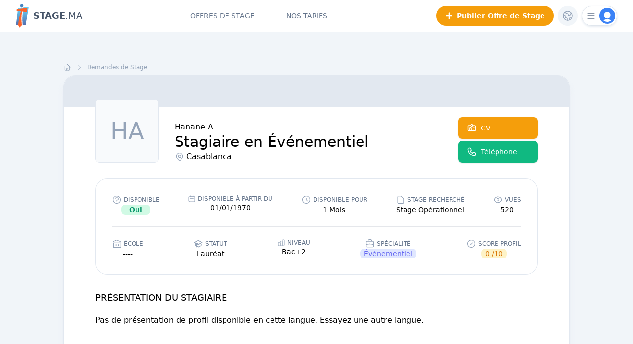

--- FILE ---
content_type: text/html; charset=UTF-8
request_url: https://www.stage.ma/stagiaires/10967-stagiaire-en-evenementiel-casablanca
body_size: 21996
content:
<!DOCTYPE html>
<html lang="fr" dir="ltr">
    <head>
        <!-- Google Tag Manager -->
<script>(function(w,d,s,l,i){w[l]=w[l]||[];w[l].push({'gtm.start':
new Date().getTime(),event:'gtm.js'});var f=d.getElementsByTagName(s)[0],
j=d.createElement(s),dl=l!='dataLayer'?'&l='+l:'';j.async=true;j.src=
'https://www.googletagmanager.com/gtm.js?id='+i+dl;f.parentNode.insertBefore(j,f);
})(window,document,'script','dataLayer','GTM-KZB6K9M');</script>
<!-- End Google Tag Manager -->
        <meta charset="utf-8">
        <meta name="viewport" content="width=device-width, initial-scale=1">
        <meta name="csrf-token" content="Vx0Jyy5FjwAlONbANc0mdsGTg0snVj6Z2zVdo0Xq">
        <link href="favicon.ico" rel="shortcut icon" type="image/ico">
        <link rel="icon" type="image/png" href="https://www.stage.ma/logos/favicon_32x32.png" sizes="32x32">
<link rel="icon" type="image/png" href="https://www.stage.ma/logos/favicon_32x32.png" sizes="16x16">
<link rel="apple-touch-icon" sizes="180x180" href="https://www.stage.ma/logos/logo_stagema_180x180.png" type="image/png">
<link rel="icon" sizes="192x192" href="https://www.stage.ma/logos/logo_stagema_192x92.png" type="image/png">
<link rel="shortcut icon" sizes="192x192" href="https://www.stage.ma/logos/logo_stagema_64x64.png" type="image/png">
<link rel="mask-icon" href="https://www.stage.ma/logos/stagema_safari-pinned-tab.svg" color="#f6632c">
<meta name="publisher" content="Stage.ma">
<meta http-equiv="Content-language" content="fr-fr">
<link rel="manifest" href="/manifest.json">


        <title>Stagiaire en Événementiel à Casablanca - Stage.ma</title>
<meta name="IDENTIFIER-URL" content="https://www.stage.ma">
<link rel="canonical" href="https://www.stage.ma/stagiaires/10967-stagiaire-en-evenementiel-casablanca">
<link rel="alternate" hreflang="en-us" href="https://en.stage.ma/interns/10967-stagiaire-en-evenementiel-casablanca">
<meta name="robots" content="index,follow,all">
<meta property="og:title" content="Stagiaire en Événementiel à Casablanca">
<meta property="og:type" content="website">
<meta property="og:locale" content="fr-fr">
<meta property="og:locale:alternate" content="en-us">
<meta property="og:site_name" content="Stage.ma">
<meta property="og:url" content="https://www.stage.ma/stagiaires/10967-stagiaire-en-evenementiel-casablanca">
<meta property="og:image" content="/banners/og_stagema.jpg">

<meta name="twitter:creator" content="@stage_ma">
<meta name="twitter:title" content="Stagiaire en Événementiel à Casablanca">
<meta name="twitter:description" content="">
<meta name="twitter:card" content="summary_large_image">
<meta name="twitter:image" content="/banners/og_stagema.jpg">
<meta name="twitter:url" content="https://www.stage.ma/stagiaires/10967-stagiaire-en-evenementiel-casablanca">
<meta name="twitter:site" content="@stage_ma">
<script type="application/ld+json">{"@context":"https://schema.org","@type":"BreadcrumbList","name":"Stage.ma","itemListElement":[{"@type":"ListItem","position":1,"name":"Demandes de Stage","item":"https://www.stage.ma/stagiaires"}]}</script><script type="application/ld+json">{"@context":"https://schema.org","@type":"WebPage","name":"Stagiaire en Événementiel à Casablanca","description":""}</script>
        
        
        <style>
        .turbo-progress-bar::after {
            content:'';
            position:absolute;
            right:0;
            top:0;
            border-radius: 100%;
            width:64px;
            height:3px;
            background: #3b82f6;
            box-shadow:0 0 32px #75b3f0,0 0 16px #4799eb,0 0 6px #4799eb;
        } 
        [x-cloak] { display: none !important; }
       </style>

        <!-- Scripts -->
        <link rel="preload" as="style" href="/build/assets/app-45fde7e4.css" /><link rel="modulepreload" href="/build/assets/app-85e475f0.js" /><link rel="stylesheet" href="/build/assets/app-45fde7e4.css" /><script type="module" src="/build/assets/app-85e475f0.js"></script>

        <!-- Styles -->
        <style >[wire\:loading], [wire\:loading\.delay], [wire\:loading\.inline-block], [wire\:loading\.inline], [wire\:loading\.block], [wire\:loading\.flex], [wire\:loading\.table], [wire\:loading\.grid], [wire\:loading\.inline-flex] {display: none;}[wire\:loading\.delay\.shortest], [wire\:loading\.delay\.shorter], [wire\:loading\.delay\.short], [wire\:loading\.delay\.long], [wire\:loading\.delay\.longer], [wire\:loading\.delay\.longest] {display:none;}[wire\:offline] {display: none;}[wire\:dirty]:not(textarea):not(input):not(select) {display: none;}input:-webkit-autofill, select:-webkit-autofill, textarea:-webkit-autofill {animation-duration: 50000s;animation-name: livewireautofill;}@keyframes livewireautofill { from {} }</style>
        

    </head>
    <body class="font-sans antialiased bg-slate-100">
        <!-- Google Tag Manager (noscript) -->
<noscript><iframe src="https://www.googletagmanager.com/ns.html?id=GTM-KZB6K9M"
height="0" width="0" style="display:none;visibility:hidden"></iframe></noscript>
<!-- End Google Tag Manager (noscript) -->
        <div x-data="{&quot;show&quot;:true,&quot;style&quot;:&quot;success&quot;,&quot;message&quot;:null}"
            :class="{ 'bg-emerald-500': style == 'success', 'bg-red-700': style == 'danger', 'bg-gray-500': style != 'success' && style != 'danger' }"
            style="display: none;"
            x-show="show && message"
            x-init="
                document.addEventListener('banner-message', event => {
                    style = event.detail.style;
                    message = event.detail.message;
                    show = true;
                });
            ">
    <div class="max-w-screen-xl mx-auto py-2 px-3 sm:px-6 lg:px-8">
        <div class="flex items-center justify-between flex-wrap">
            <div class="w-0 flex-1 flex items-center min-w-0">
                <span class="flex p-2 rounded-lg" :class="{ 'bg-emerald-600': style == 'success', 'bg-red-600': style == 'danger' }">
                    <svg x-show="style == 'success'" class="h-5 w-5 text-white" xmlns="http://www.w3.org/2000/svg" fill="none" viewBox="0 0 24 24" stroke-width="1.5" stroke="currentColor">
                        <path stroke-linecap="round" stroke-linejoin="round" d="M9 12.75L11.25 15 15 9.75M21 12a9 9 0 11-18 0 9 9 0 0118 0z" />
                    </svg>
                    <svg x-show="style == 'danger'" class="h-5 w-5 text-white" xmlns="http://www.w3.org/2000/svg" fill="none" viewBox="0 0 24 24" stroke-width="1.5" stroke="currentColor">
                        <path stroke-linecap="round" stroke-linejoin="round" d="M12 9v3.75m9-.75a9 9 0 11-18 0 9 9 0 0118 0zm-9 3.75h.008v.008H12v-.008z" />
                    </svg>
                    <svg x-show="style != 'success' && style != 'danger'" class="h-5 w-5 text-white" xmlns="http://www.w3.org/2000/svg" fill="none" viewBox="0 0 24 24" stroke-width="1.5" stroke="currentColor">
                        <path stroke-linecap="round" stroke-linejoin="round" d="M11.25 11.25l.041-.02a.75.75 0 011.063.852l-.708 2.836a.75.75 0 001.063.853l.041-.021M21 12a9 9 0 11-18 0 9 9 0 0118 0zm-9-3.75h.008v.008H12V8.25z" />
                    </svg>
                </span>

                <p class="ml-3 font-medium text-sm text-white truncate" x-text="message"></p>
            </div>

            <div class="shrink-0 sm:ml-3">
                <button
                    type="button"
                    class="-mr-1 flex p-2 rounded-md focus:outline-none sm:-mr-2 transition"
                    :class="{ 'hover:bg-emerald-600 focus:bg-emerald-600': style == 'success', 'hover:bg-red-600 focus:bg-red-600': style == 'danger' }"
                    aria-label="Dismiss"
                    x-on:click="show = false">
                    <svg class="h-5 w-5 text-white" xmlns="http://www.w3.org/2000/svg" fill="none" viewBox="0 0 24 24" stroke-width="1.5" stroke="currentColor">
                        <path stroke-linecap="round" stroke-linejoin="round" d="M6 18L18 6M6 6l12 12" />
                    </svg>
                </button>
            </div>
        </div>
    </div>
</div>

        <div class="">
                            <nav x-data="{ open: false, candidate:false, recruiter:false }" class="bg-white">
    <!-- Responsive Navigation Menu -->
    <div  style="display:none"
        x-show="open" 
        x-transition:enter="transition ease duration-500"
        x-transition:enter-start="opacity-0"
        x-transition:enter-end="opacity-100"
        x-transition:leave="transition ease-in-out duration-500"
        x-transition:leave-start="opacity-100"
        x-transition:leave-end="opacity-0" class="fixed z-50 top-0 left-0 w-screen h-screen">

        <div class="overflow-hidden inset-0 h-full w-full">
            <div class="bg-white flex flex-col h-full px-2 py-3 relative">

                
                <div class="flex justify-end items-center mr-2 z-10">
                    <div @click="open = ! open" class="flex items-center justify-center border cursor-pointer border-slate-300/60 group  rounded-full shadow-slate-200 shadow-[0px_2px_4px] h-10 w-10">
                        <div class="h-8 w-8 bg-blue-500 rounded-full flex items-center justify-center active:bg-blue-600" >
                            <svg stroke-width="3" class="text-white w-5 h-5" xmlns="http://www.w3.org/2000/svg" fill="none" viewBox="0 0 24 24" stroke-width="2" stroke="currentColor" aria-hidden="true">
  <path stroke-linecap="round" stroke-linejoin="round" d="M6 18L18 6M6 6l12 12"/>
</svg>                        </div>
                    </div>
                </div>

                <div class="flex flex-col space-y-12 h-full px-5 mt-8 z-10"  
                x-show="open" 
                x-transition:enter="transition ease duration-500"
                x-transition:enter-start="-translate-x-[20px]"
                x-transition:enter-end="translate-x-0"
                x-transition:leave="transition ease-in-out duration-500"
                x-transition:leave-start="translate-x-0"
                x-transition:leave-end="-translate-x-[20px]">
                    <div class="flex flex-col uppercase space-y-4" itemscope itemtype="http://www.schema.org/SiteNavigationElement">
                        <a itemprop="url" class="active:bg-slate-100 active:text-black px-4 py-3 rounded-xl text-lg  font-medium text-slate-500" href="https://www.stage.ma/offres-stage">
                            Offres de Stage
                        </a>
                        <a itemprop="url" class="hidden active:bg-slate-100 active:text-black px-4 py-3 rounded-xl text-lg font-medium text-black" href="https://www.stage.ma/stagiaires">
                            Demandes de Stage
                        </a>
                        <a itemprop="url" class="active:bg-slate-100 active:text-black px-4 py-3 rounded-xl text-lg font-medium text-slate-500" href="https://www.stage.ma/tarifs-stagiaire">
                            Nos tarifs
                        </a>
                        <a itemprop="url" class="active:bg-slate-100 active:text-black px-4 py-3 rounded-xl text-lg font-medium text-slate-500" href="https://www.stage.ma/blog/articles">
                            Conseils &amp; Astuces
                        </a>
                    </div>

                    

                    <div itemscope itemtype="http://www.schema.org/SiteNavigationElement" class="flex flex-col space-y-8 w-full">
                        <div class="flex flex-col space-y-2">
                            <div class="flex text-sm text-slate-400 items-center uppercase">
                                <svg stroke-width="1.4" class="mr-1 w-4 h-4" xmlns="http://www.w3.org/2000/svg" fill="none" viewBox="0 0 24 24" stroke-width="2" stroke="currentColor" aria-hidden="true">
  <path d="M12 14l9-5-9-5-9 5 9 5z"/>
  <path d="M12 14l6.16-3.422a12.083 12.083 0 01.665 6.479A11.952 11.952 0 0012 20.055a11.952 11.952 0 00-6.824-2.998 12.078 12.078 0 01.665-6.479L12 14z"/>
  <path stroke-linecap="round" stroke-linejoin="round" d="M12 14l9-5-9-5-9 5 9 5zm0 0l6.16-3.422a12.083 12.083 0 01.665 6.479A11.952 11.952 0 0012 20.055a11.952 11.952 0 00-6.824-2.998 12.078 12.078 0 01.665-6.479L12 14zm-4 6v-7.5l4-2.222"/>
</svg>                                Espace Stagiaire
                            </div>
                            <div class="flex justify-between text-pumkin-600 font-medium items-center">
                                <a itemprop="url" class="uppercase text-lg rounded-l-xl bg-slate-50 w-1/2 focus:text-white focus:bg-pumkin-600 active:bg-pumkin-600 active:text-white flex justify-center py-4" href="https://www.stage.ma/stagiaire/connexion">Connexion</a>
                                <span class="h-full bg-slate-50 flex items-center">|</span>
                                <a itemprop="url" class="uppercase text-lg rounded-r-xl bg-slate-50 w-1/2 focus:text-white focus:bg-pumkin-600 active:bg-pumkin-600 active:text-white flex justify-center py-4" href="https://www.stage.ma/stagiaire/inscription">Inscription</a>
                            </div>
                        </div>

                        <a itemprop="url" href="https://www.stage.ma/recruteur/connexion" class="rounded-xl py-4 flex items-center justify-center active:bg-blue-700 text-lg uppercase bg-blue-500 shadow-lg shadow-blue-100 text-white font-medium">
                            <svg stroke-width="1.4" class="mr-4 w-7 h-7" xmlns="http://www.w3.org/2000/svg" fill="none" viewBox="0 0 24 24" stroke-width="2" stroke="currentColor" aria-hidden="true">
  <path stroke-linecap="round" stroke-linejoin="round" d="M19 21V5a2 2 0 00-2-2H7a2 2 0 00-2 2v16m14 0h2m-2 0h-5m-9 0H3m2 0h5M9 7h1m-1 4h1m4-4h1m-1 4h1m-5 10v-5a1 1 0 011-1h2a1 1 0 011 1v5m-4 0h4"/>
</svg>                            Espace recruteur
                        </a>
                    </div>
                </div>

                <div class="absolute z-0 bottom-0 -right-[110px]" x-show="open" 
                x-transition:enter="transition ease duration-500"
                x-transition:enter-start="translate-x-[20px]"
                x-transition:enter-end="translate-x-0"
                x-transition:leave="transition ease-in-out duration-500"
                x-transition:leave-start="translate-x-0"
                x-transition:leave-end="translate-x-[20px]">
                    <svg class="text-slate-100 w-full h-auto min-tab:scale-150" version="1.1" xmlns="http://www.w3.org/2000/svg" xmlns:xlink="http://www.w3.org/1999/xlink" x="0px" y="0px" viewBox="0 0 56.7 122.6"  xml:space="preserve">
                        <path stroke="currentColor" stroke-width="0.5" fill="none" d="M1.3,26.9L0.5,36c0,0,10.7,1.2,22.4,2.6c-2.4,6-5.6,18.3-8.2,29.3C10,87.7,9,109.8,9,109.8l6.8,12l11.7-12.4
                            c0,0-2-13.4-2.3-33.3c-0.2-12.8,1.9-30.2,2.7-36.9C40.2,40.6,52,42,52,42l4-21.1L1.3,26.9z"/>
                        <path stroke="currentColor" stroke-width="0.5" fill="none" d="M27,0.5c-4.7,0-8.4,3.8-8.4,8.4c0,4.6,3.8,10.3,8.4,10.3s8.5-5.7,8.5-10.3C35.5,4.3,31.7,0.5,27,0.5z"/>
                    </svg>
                </div>


            </div>
        </div>
    </div>

    <!-- Primary Navigation Menu -->
    <div class="px-4 mx-auto max-w-7xl sm:px-6 lg:px-8">
        <div class="flex justify-between h-16">
            <div class="flex">
                <!-- Logo -->
                <div class="flex shrink-0">
                    <a href="https://www.stage.ma" class="flex items-center space-x-2 group">
                        <svg version="1.1" id="Calque_1" xmlns="http://www.w3.org/2000/svg" xmlns:xlink="http://www.w3.org/1999/xlink" x="0px" y="0px"
	 viewBox="0 0 68.4 122.8" style="enable-background:new 0 0 68.4 122.8;" xml:space="preserve"  class="block w-auto h-12">
<style type="text/css">
	.st0{fill:url(#SVGID_1_);}
	.st1{fill-rule:evenodd;clip-rule:evenodd;fill:#FB632B;}
	.st2{fill-rule:evenodd;clip-rule:evenodd;fill:#4686C2;}
</style>
<g>
	<linearGradient id="SVGID_1_" gradientUnits="userSpaceOnUse" x1="33.7523" y1="27.5995" x2="33.7523" y2="115.6727">
		<stop  offset="0" style="stop-color:#66CBF1"/>
		<stop  offset="1" style="stop-color:#5368AA"/>
	</linearGradient>
	<path class="st0" d="M38.4,18.5c-1.3,1.6-2.8,2.9-4.5,3.7c-1.1,0.8-2.4,1.2-3.7,1.2c-1.7,0-3.3-0.8-4.7-2c-0.5-0.3-1-0.7-1.5-1.2
		l-12.7,1.6l-10,86.5l12.8,0.5c1-10.5,2.9-25.7,6.3-39.9C23,57.6,26.2,45.4,28.9,37h7.6c-1.2,10.3-3.1,28.3-2.9,42.2
		c0.2,12.5,0.9,22.9,1.6,30.3l14.7,0.5l16.2-95L38.4,18.5z"/>
	<g id="Forme_1_copie_2">
		<path class="st1" d="M55.5,42.1l4-21.1L4.8,27L4,36.1c0,0,10.7,1.2,22.4,2.6C24,44.7,20.8,57,18.2,68c-4.7,19.8-5.7,41.9-5.7,41.9
			l6.8,12l11.7-12.4c0,0-2-13.4-2.3-33.3c-0.2-12.8,1.9-30.2,2.7-36.9C43.7,40.7,55.5,42.1,55.5,42.1z"/>
	</g>
	<g id="Ellipse_1_copie_2">
		<path class="st2" d="M30.5,0.6c-4.7,0-8.4,3.8-8.4,8.4s3.8,10.3,8.4,10.3S39,13.6,39,9S35.2,0.6,30.5,0.6z"/>
	</g>
</g>
</svg>
                        <span class="text-lg group-hover:text-black text-slate-600"><font class="font-black">STAGE</font class="font-thin"><font>.MA</font></span>
                    </a>
                </div>
            </div>

            <!-- Navigation Links -->
            <div class="space-x-16 flex max-tab:hidden">
                <a class="flex flex-col justify-end after:h-[2px] after:block after:transition-all after:ease hover:after:w-full after:w-0 after:mt-5 after:bg-slate-900 uppercase inline-flex items-center text-sm font-medium leading-5 text-slate-500 hover:text-slate-700 hover:border-slate-300 focus:outline-none focus:text-slate-700  transition duration-150 ease-in-out" href="https://www.stage.ma/offres-stage">
    Offres de Stage
</a>

                <a class="flex flex-col justify-end after:h-[2px] after:block after:w-full after:bg-slate-900 after:mt-5 uppercase inline-flex items-center  text-sm font-medium leading-5 text-slate-900 focus:outline-none transition duration-150 ease-in-out hidden" href="https://www.stage.ma/stagiaires">
    Demandes de Stage
</a>

                                <a class="flex flex-col justify-end after:h-[2px] after:block after:transition-all after:ease hover:after:w-full after:w-0 after:mt-5 after:bg-slate-900 uppercase inline-flex items-center text-sm font-medium leading-5 text-slate-500 hover:text-slate-700 hover:border-slate-300 focus:outline-none focus:text-slate-700  transition duration-150 ease-in-out" href="https://www.stage.ma/tarifs-stagiaire">
    Nos tarifs
</a>
                            </div>



            <div class="flex items-center space-x-2 justify-end relative">
                <!-- Post an internship -->
                <a href="https://www.stage.ma/recruteur/offre-stage" class="max-mob:hidden flex items-center px-4 py-2 border-2 active:bg-primary-600 shadow-[0px_2px_4px] shadow-white hover:shadow-primary-300 border-primary-500 font-bold text-sm rounded-full bg-primary-500 text-white">
                    <svg stroke-width="4" class="w-4 h-4 mr-2" xmlns="http://www.w3.org/2000/svg" fill="none" viewBox="0 0 24 24" stroke-width="2" stroke="currentColor" aria-hidden="true">
  <path stroke-linecap="round" stroke-linejoin="round" d="M12 4v16m8-8H4"/>
</svg>                    Publier Offre de Stage
                </a>

                <!-- Change Lang -->
                <div class="relative" x-data="{ open: false }" @click.away="open = false" @close.stop="open = false">
    <div @click="open = ! open">
        <div class="w-10 group h-10 text-slate-400 group hover:text-primary-500 active:bg-slate-100 rounded-full bg-slate-100 cursor-pointer hover:bg-primary-50 flex items-center justify-center">
                            <svg stroke-width="1.5" class="w-6 h-6 group-hover:opacity-0" xmlns="http://www.w3.org/2000/svg" fill="none" viewBox="0 0 24 24" stroke-width="2" stroke="currentColor" aria-hidden="true">
  <path stroke-linecap="round" stroke-linejoin="round" d="M3.055 11H5a2 2 0 012 2v1a2 2 0 002 2 2 2 0 012 2v2.945M8 3.935V5.5A2.5 2.5 0 0010.5 8h.5a2 2 0 012 2 2 2 0 104 0 2 2 0 012-2h1.064M15 20.488V18a2 2 0 012-2h3.064M21 12a9 9 0 11-18 0 9 9 0 0118 0z"/>
</svg>                            <span class="absolute font-medium text-sm capitalize group-hover:opacity-100 opacity-0">fr</span>
                        </div>
    </div>

    <div x-show="open"
            x-transition:enter="transition ease-out duration-200"
            x-transition:enter-start="transform opacity-0 scale-95"
            x-transition:enter-end="transform opacity-100 scale-100"
            x-transition:leave="transition ease-in duration-75"
            x-transition:leave-start="transform opacity-100 scale-100"
            x-transition:leave-end="transform opacity-0 scale-95"
            class="absolute z-50 mt-2 w-48 rounded-2xl shadow-lg shadow-slate-300/60 origin-top-right right-0 "
            style="display: none;"
            @click="open = false">
        <div class="rounded-2xl ring-slate-200 ring-1 py-1 bg-white">
            <div class="px-2 py-1">
                                <div class="flex px-4 pt-2 items-center mb-1 text-xs text-gray-400">
                                    <svg stroke-width="1.5" class="w-4 h-4 mr-1" xmlns="http://www.w3.org/2000/svg" fill="none" viewBox="0 0 24 24" stroke-width="2" stroke="currentColor" aria-hidden="true">
  <path stroke-linecap="round" stroke-linejoin="round" d="M3.055 11H5a2 2 0 012 2v1a2 2 0 002 2 2 2 0 012 2v2.945M8 3.935V5.5A2.5 2.5 0 0010.5 8h.5a2 2 0 012 2 2 2 0 104 0 2 2 0 012-2h1.064M15 20.488V18a2 2 0 012-2h3.064M21 12a9 9 0 11-18 0 9 9 0 0118 0z"/>
</svg>                                    Choisir votre langue
                                </div>
                                                                <a class="capitalize block w-full px-4 py-2 text-left text-sm leading-5 text-gray-700 hover:bg-slate-50 active:bg-slate-100 focus:outline-none focus:bg-gray-100 rounded-xl font-medium text-slate-500 hover:text-black"  rel="alternate" hreflang="en" href="https://en.stage.ma/interns/10967-stagiaire-en-evenementiel-casablanca">
                                English
                                </a>
                                                                <a class="capitalize block w-full px-4 py-2 text-left text-sm leading-5 text-gray-700 hover:bg-slate-50 active:bg-slate-100 focus:outline-none focus:bg-gray-100 rounded-xl font-medium text-slate-500 hover:text-black"  rel="alternate" hreflang="fr" href="https://stage.ma/stagiaires/10967-stagiaire-en-evenementiel-casablanca">
                                français
                                </a>
                                                        </div>
        </div>
    </div>
</div>

                <div class="max-tab:hidden">
                    <div class="relative" x-data="{ open: false }" @click.away="open = false" @close.stop="open = false">
    <div @click="open = ! open">
        <div class="h-10 w-[72px] border active:bg-slate-100 cursor-pointer border-slate-300/60 group hover:border-slate-300 hover:shadow-slate-300 rounded-full shadow-slate-200 shadow-[0px_2px_4px] flex items-center justify-between">
                                
                                <svg stroke-width="2" class="w-5 h-5 text-slate-500 ml-2 group-hover:text-slate-600" xmlns="http://www.w3.org/2000/svg" fill="none" viewBox="0 0 24 24" stroke-width="2" stroke="currentColor" aria-hidden="true">
  <path stroke-linecap="round" stroke-linejoin="round" d="M4 6h16M4 12h16M4 18h16"/>
</svg>
                                <div class="mr-[3px] h-8 w-8 bg-blue-500 text-white flex items-center justify-center rounded-full">
                                    <div class="h-6 w-6 relative flex items-center justify-center rounded-full overflow-hidden text-white">
                                        <svg viewBox="0 0 24 24" fill="currentColor" xmlns="http://www.w3.org/2000/svg" class="w-8 h-8 absolute top-0">
                                        <path d="M19.6515 19.4054C20.2043 19.2902 20.5336 18.7117 20.2589 18.2183C19.6533 17.1307 18.6993 16.1749 17.4788 15.4465C15.907 14.5085 13.9812 14 12 14C10.0188 14 8.09292 14.5085 6.52112 15.4465C5.30069 16.1749 4.34666 17.1307 3.74108 18.2183C3.46638 18.7117 3.79562 19.2902 4.34843 19.4054C9.39524 20.4572 14.6047 20.4572 19.6515 19.4054Z" fill="currentColor"/>
                                        <circle cx="12" cy="8" r="5" fill="currentColor"/>
                                        </svg>
                                    </div>
                                </div>
                            </div>
    </div>

    <div x-show="open"
            x-transition:enter="transition ease-out duration-200"
            x-transition:enter-start="transform opacity-0 scale-95"
            x-transition:enter-end="transform opacity-100 scale-100"
            x-transition:leave="transition ease-in duration-75"
            x-transition:leave-start="transform opacity-100 scale-100"
            x-transition:leave-end="transform opacity-0 scale-95"
            class="absolute z-50 mt-2 w-48 rounded-2xl shadow-lg shadow-slate-300/60 origin-top-right right-0 "
            style="display: none;"
            @click="open = false">
        <div class="rounded-2xl ring-slate-200 ring-1 py-1 bg-white">
            <div class="px-2 py-1">
                                <div class="flex px-4 pt-2 mb-1 text-xs text-gray-400">
                                    <svg stroke-width="1.5" class="w-4 h-4 mr-1" xmlns="http://www.w3.org/2000/svg" fill="none" viewBox="0 0 24 24" stroke-width="2" stroke="currentColor" aria-hidden="true">
  <path d="M12 14l9-5-9-5-9 5 9 5z"/>
  <path d="M12 14l6.16-3.422a12.083 12.083 0 01.665 6.479A11.952 11.952 0 0012 20.055a11.952 11.952 0 00-6.824-2.998 12.078 12.078 0 01.665-6.479L12 14z"/>
  <path stroke-linecap="round" stroke-linejoin="round" d="M12 14l9-5-9-5-9 5 9 5zm0 0l6.16-3.422a12.083 12.083 0 01.665 6.479A11.952 11.952 0 0012 20.055a11.952 11.952 0 00-6.824-2.998 12.078 12.078 0 01.665-6.479L12 14zm-4 6v-7.5l4-2.222"/>
</svg>                                    Espace Stagiaire
                                </div>
                                <a class="block w-full px-4 py-2 text-left text-sm leading-5 text-gray-700 hover:bg-slate-50 active:bg-slate-100 focus:outline-none focus:bg-gray-100 rounded-xl font-medium text-slate-500 hover:text-black" href="https://www.stage.ma/stagiaire/connexion">Connexion</a>
                                <a class="block w-full px-4 py-2 text-left text-sm leading-5 text-gray-700 hover:bg-slate-50 active:bg-slate-100 focus:outline-none focus:bg-gray-100 rounded-xl font-medium text-slate-500 hover:text-black" href="https://www.stage.ma/stagiaire/inscription">S&#039;inscrire</a>
                            </div>
                            <div class="border-t my-1 border-gray-200"></div>
                            <div class="px-2 py-1">
                                <a class="block w-full px-4 py-2 text-left text-sm leading-5 text-gray-700 hover:bg-slate-50 active:bg-slate-100 focus:outline-none focus:bg-gray-100 flex items-center justify-center active:!bg-blue-700 rounded-xl bg-blue-500 text-white text-center font-medium text-slate-500 hover:!bg-blue-600" href="https://www.stage.ma/recruteur/connexion"><svg stroke-width="2" class="w-4 h-4 mr-2" xmlns="http://www.w3.org/2000/svg" fill="none" viewBox="0 0 24 24" stroke-width="2" stroke="currentColor" aria-hidden="true">
  <path stroke-linecap="round" stroke-linejoin="round" d="M19 21V5a2 2 0 00-2-2H7a2 2 0 00-2 2v16m14 0h2m-2 0h-5m-9 0H3m2 0h5M9 7h1m-1 4h1m4-4h1m-1 4h1m-5 10v-5a1 1 0 011-1h2a1 1 0 011 1v5m-4 0h4"/>
</svg>                                    Espace recruteur</a>
                            </div>
        </div>
    </div>
</div>
                </div>

            

            <!-- Hamburger -->
            <div class="flex items-center min-lap:hidden" @click="open = ! open">
                <div class="h-10 w-[72px] border active:bg-slate-100 cursor-pointer border-slate-300/60 group hover:border-slate-300 hover:shadow-slate-300 rounded-full shadow-slate-200 shadow-[0px_2px_4px] flex items-center justify-between">
                    <svg stroke-width="2" class="w-5 h-5 text-slate-500 ml-2 group-hover:text-slate-600" xmlns="http://www.w3.org/2000/svg" fill="none" viewBox="0 0 24 24" stroke-width="2" stroke="currentColor" aria-hidden="true">
  <path stroke-linecap="round" stroke-linejoin="round" d="M4 6h16M4 12h16M4 18h16"/>
</svg>                    
                    <div class=" mr-[3px] h-8 w-8 bg-blue-500 group-active:bg-blue-600 text-white flex items-center justify-center rounded-full">
                        <div class="h-6 w-6 relative flex items-center justify-center rounded-full overflow-hidden text-white">
                            <svg viewBox="0 0 24 24" fill="currentColor" xmlns="http://www.w3.org/2000/svg" class="w-8 h-8 absolute top-0">
                            <path d="M19.6515 19.4054C20.2043 19.2902 20.5336 18.7117 20.2589 18.2183C19.6533 17.1307 18.6993 16.1749 17.4788 15.4465C15.907 14.5085 13.9812 14 12 14C10.0188 14 8.09292 14.5085 6.52112 15.4465C5.30069 16.1749 4.34666 17.1307 3.74108 18.2183C3.46638 18.7117 3.79562 19.2902 4.34843 19.4054C9.39524 20.4572 14.6047 20.4572 19.6515 19.4054Z" fill="currentColor"/>
                            <circle cx="12" cy="8" r="5" fill="currentColor"/>
                            </svg>
                        </div>
                    </div>
                </div>
            </div>
            </div>


        </div>
    </div>
    

</nav>
            
            <!-- Page Heading -->

            

            <!-- Page Content -->

            <div class="flex justify-end mx-auto max-w-7xl">
                <main class="w-full">
                    <div wire:id="v7JqumaTugThHhY01UHb" wire:initial-data="{&quot;fingerprint&quot;:{&quot;id&quot;:&quot;v7JqumaTugThHhY01UHb&quot;,&quot;name&quot;:&quot;show-profile&quot;,&quot;locale&quot;:&quot;fr&quot;,&quot;path&quot;:&quot;stagiaires\/10967-stagiaire-en-evenementiel-casablanca&quot;,&quot;method&quot;:&quot;GET&quot;,&quot;v&quot;:&quot;acj&quot;},&quot;effects&quot;:{&quot;listeners&quot;:[]},&quot;serverMemo&quot;:{&quot;children&quot;:[],&quot;errors&quot;:[],&quot;htmlHash&quot;:&quot;bd4bbb6f&quot;,&quot;data&quot;:{&quot;profile&quot;:[],&quot;shuffledprofiles&quot;:[],&quot;isModalCVOpen&quot;:false,&quot;profilePhone&quot;:null,&quot;wireComp&quot;:null,&quot;isAuth&quot;:false,&quot;isRec&quot;:false,&quot;isBuy&quot;:false},&quot;dataMeta&quot;:{&quot;models&quot;:{&quot;profile&quot;:{&quot;class&quot;:&quot;App\\Models\\Profile&quot;,&quot;id&quot;:10967,&quot;relations&quot;:[&quot;specialty&quot;,&quot;locations&quot;,&quot;user&quot;,&quot;superpower&quot;,&quot;contract&quot;,&quot;school&quot;],&quot;connection&quot;:&quot;mysql&quot;,&quot;collectionClass&quot;:null}},&quot;modelCollections&quot;:{&quot;shuffledprofiles&quot;:{&quot;class&quot;:&quot;App\\Models\\Profile&quot;,&quot;id&quot;:[113721,113666,113897,113845,113871,113840,113699,113700,113809,113712],&quot;relations&quot;:[],&quot;connection&quot;:&quot;mysql&quot;,&quot;collectionClass&quot;:null}}},&quot;checksum&quot;:&quot;8a1ca34c0ef16d1c34327dcda888fe2440079b328e07a9faa76496cffbe4c049&quot;}}" class="px-4 mx-auto max-w-7xl sm:px-6 lg:px-8">

   
        <div class="max-w-5xl mx-auto mt-16 mb-20">
            <section class="mt-2 flex">
                <div class="max-mob:overflow-x-scroll noscroll">
                    <div class="max-mob:whitespace-nowrap  flex space-x-2 items-center  flex text-xs text-slate-400 hover:text-slate-800">
                        <a href="/" class="flex items-center hover:opacity-50">
                        <svg stroke-width="1.5" class="w-4 h-4" xmlns="http://www.w3.org/2000/svg" fill="none" viewBox="0 0 24 24" stroke-width="2" stroke="currentColor" aria-hidden="true">
  <path stroke-linecap="round" stroke-linejoin="round" d="M3 12l2-2m0 0l7-7 7 7M5 10v10a1 1 0 001 1h3m10-11l2 2m-2-2v10a1 1 0 01-1 1h-3m-6 0a1 1 0 001-1v-4a1 1 0 011-1h2a1 1 0 011 1v4a1 1 0 001 1m-6 0h6"/>
</svg>                        </a>
                        <span>
                        <svg stroke-width="1.5" class="w-4 h-4" xmlns="http://www.w3.org/2000/svg" fill="none" viewBox="0 0 24 24" stroke-width="2" stroke="currentColor" aria-hidden="true">
  <path stroke-linecap="round" stroke-linejoin="round" d="M9 5l7 7-7 7"/>
</svg>                        </span>
                        <a href="https://www.stage.ma/stagiaires" class="hover:underline capitlaiy">Demandes de Stage</a>
                        <span>
                        
                
                        
                     </div>
                </div>
            </section>
            <div class="mt-2 flex flex-col border border-slate-200 rounded-3xl shadow-lg shadow-slate-200/60">
                
                                <div class="bg-slate-200 h-16 rounded-t-3xl px-16 justify-end flex items-center">
                </div>
                
                <article class="bg-white h-full rounded-b-3xl max-mob:p-6 min-tab:p-16 flex flex-col space-y-8">
                    <div class="flex justify-between max-mob:flex-col max-mob:items-center -mt-20 max-mob:space-y-4">
                        <section class="flex max-mob:flex-col min-tab:space-x-8  max-mob:items-center max-mob:space-y-4 max-mob:mt-8">
                            <div  class="h-32 w-32 bg-slate-50 flex items-center justify-center rounded-lg border border-slate-200">
                                                                    <span class="text-5xl text-slate-400 uppercase">
                                        hA
                                    </span>
                                                            </div>
                            <div class="flex flex-col max-mob:items-center justify-end">
                                <div class="flex items-center space-x-1">
                                    <span class="capitalize">hanane A.</span>

                                                                    </div>
                                <h1 class="text-3xl max-mob:text-center text-left">Stagiaire en Événementiel</h1>
                                <span class="flex items-center">

                                    <svg stroke-width="1.5" class="w-5 h-5 mr-1 text-slate-400" xmlns="http://www.w3.org/2000/svg" fill="none" viewBox="0 0 24 24" stroke-width="2" stroke="currentColor" aria-hidden="true">
  <path stroke-linecap="round" stroke-linejoin="round" d="M17.657 16.657L13.414 20.9a1.998 1.998 0 01-2.827 0l-4.244-4.243a8 8 0 1111.314 0z"/>
  <path stroke-linecap="round" stroke-linejoin="round" d="M15 11a3 3 0 11-6 0 3 3 0 016 0z"/>
</svg>                                    Casablanca</span>
                            </div>
                        </section>

                        <div class="flex flex-col justify-end space-y-1 items-end">

                            <button type="submit" class="filament-button filament-button-size-md inline-flex items-center justify-center py-1 gap-1 font-medium rounded-lg border disabled:cursor-not-allowed transition-colors outline-none focus:ring-offset-2 focus:ring-2 focus:ring-inset dark:focus:ring-offset-0 min-h-[2.75rem] px-4 text-sm text-white shadow focus:ring-white border-transparent bg-primary-500 hover:bg-primary-600 focus:bg-primary-600 focus:ring-offset-primary-600 w-40" wire:click="openCV">
    <div class="w-full items-center flex">

                                <svg wire:loading wire:target="openCV" class="animate-spin -ml-1 mr-3 h-5 w-5 text-white"
                                    xmlns="http://www.w3.org/2000/svg" fill="none" viewBox="0 0 24 24">
                                    <circle class="opacity-25" cx="12" cy="12" r="10" stroke="currentColor" stroke-width="4">
                                    </circle>
                                    <path class="opacity-75" fill="currentColor"
                                        d="M4 12a8 8 0 018-8V0C5.373 0 0 5.373 0 12h4zm2 5.291A7.962 7.962 0 014 12H0c0 3.042 1.135 5.824 3 7.938l3-2.647z">
                                    </path>
                                </svg>
                                    <svg stroke-width="1.8" class="w-5 h-5 text-white mr-2" xmlns="http://www.w3.org/2000/svg" fill="none" viewBox="0 0 24 24" stroke-width="2" stroke="currentColor" aria-hidden="true">
  <path stroke-linecap="round" stroke-linejoin="round" d="M10 6H5a2 2 0 00-2 2v9a2 2 0 002 2h14a2 2 0 002-2V8a2 2 0 00-2-2h-5m-4 0V5a2 2 0 114 0v1m-4 0a2 2 0 104 0m-5 8a2 2 0 100-4 2 2 0 000 4zm0 0c1.306 0 2.417.835 2.83 2M9 14a3.001 3.001 0 00-2.83 2M15 11h3m-3 4h2"/>
</svg>                                    
                                    CV
                                </div>
</button>

                            <button type="submit" class="filament-button filament-button-size-md inline-flex items-center justify-center py-1 gap-1 font-medium rounded-lg border disabled:opacity-50 transition-colors outline-none focus:ring-offset-2 focus:ring-2 focus:ring-inset dark:focus:ring-offset-0 min-h-[2.75rem] px-4 text-sm text-white shadow focus:ring-white border-transparent bg-emerald-500 hover:bg-emerald-600 focus:bg-emerald-600 focus:ring-offset-emerald-600 w-40" wire:click="getPhone">
    <div class="w-full items-center flex ">
                                                                    <svg wire:loading wire:target="getPhone" class="animate-spin -ml-1 mr-3 h-5 w-5 text-white"
                                        xmlns="http://www.w3.org/2000/svg" fill="none" viewBox="0 0 24 24">
                                        <circle class="opacity-25" cx="12" cy="12" r="10" stroke="currentColor" stroke-width="4">
                                        </circle>
                                        <path class="opacity-75" fill="currentColor"
                                            d="M4 12a8 8 0 018-8V0C5.373 0 0 5.373 0 12h4zm2 5.291A7.962 7.962 0 014 12H0c0 3.042 1.135 5.824 3 7.938l3-2.647z">
                                        </path>
                                    </svg>
                                    
                                    <svg stroke-width="1.8" class="w-5 h-5 text-white mr-2" xmlns="http://www.w3.org/2000/svg" fill="none" viewBox="0 0 24 24" stroke-width="2" stroke="currentColor" aria-hidden="true">
  <path stroke-linecap="round" stroke-linejoin="round" d="M3 5a2 2 0 012-2h3.28a1 1 0 01.948.684l1.498 4.493a1 1 0 01-.502 1.21l-2.257 1.13a11.042 11.042 0 005.516 5.516l1.13-2.257a1 1 0 011.21-.502l4.493 1.498a1 1 0 01.684.949V19a2 2 0 01-2 2h-1C9.716 21 3 14.284 3 6V5z"/>
</svg>                                    
                                    Téléphone
                                </div>
</button>

                        </div>
                    </div>

                    <section class="border border-slate-200 rounded-3xl max-mob:p-4 min-tab:p-8">

                    <div class="flex max-mob:flex-col min-tab:justify-between max-mob:space-y-4">
                            <div class="flex flex-col items-center">
                                <span class="text-xs uppercase flex items-center text-slate-500">
                                    <svg stroke-width="1.5" class="w-5 h-5 text-slate-400 mr-1" xmlns="http://www.w3.org/2000/svg" fill="none" viewBox="0 0 24 24" stroke-width="2" stroke="currentColor" aria-hidden="true">
  <path stroke-linecap="round" stroke-linejoin="round" d="M8.228 9c.549-1.165 2.03-2 3.772-2 2.21 0 4 1.343 4 3 0 1.4-1.278 2.575-3.006 2.907-.542.104-.994.54-.994 1.093m0 3h.01M21 12a9 9 0 11-18 0 9 9 0 0118 0z"/>
</svg>                                    Disponible
                                </span>
                                <span class="text-sm font-bold rounded-lg px-4 text-emerald-600 bg-emerald-100">Oui</span>
                            </div>

                            <div class="flex flex-col items-center">
                                <span class="text-xs flex uppercase items-center text-slate-500">
                                    <svg stroke-width="1.5" class="w-4 h-4 text-slate-400 mr-1" xmlns="http://www.w3.org/2000/svg" fill="none" viewBox="0 0 24 24" stroke-width="2" stroke="currentColor" aria-hidden="true">
  <path stroke-linecap="round" stroke-linejoin="round" d="M8 7V3m8 4V3m-9 8h10M5 21h14a2 2 0 002-2V7a2 2 0 00-2-2H5a2 2 0 00-2 2v12a2 2 0 002 2z"/>
</svg>                                    Disponible à partir du
                                </span>
                                <span class="text-sm">01/01/1970</span>
                            </div>

                            <div class="flex flex-col items-center">
                                <span class="text-xs uppercase flex items-center text-slate-500">
                                    <svg stroke-width="1.5" class="w-5 h-5 text-slate-400 mr-1" xmlns="http://www.w3.org/2000/svg" fill="none" viewBox="0 0 24 24" stroke-width="2" stroke="currentColor" aria-hidden="true">
  <path stroke-linecap="round" stroke-linejoin="round" d="M12 8v4l3 3m6-3a9 9 0 11-18 0 9 9 0 0118 0z"/>
</svg>                                    Disponible pour
                                </span>
                                <span class="text-sm capitalize">1 mois</span>
                            </div>

                            <div class="flex flex-col items-center">
                                <span class="text-xs uppercase flex items-center text-slate-500">
                                    <svg stroke-width="1.5" class="w-5 h-5 text-slate-400 mr-1" xmlns="http://www.w3.org/2000/svg" fill="none" viewBox="0 0 24 24" stroke-width="2" stroke="currentColor" aria-hidden="true">
  <path stroke-linecap="round" stroke-linejoin="round" d="M7 21h10a2 2 0 002-2V9.414a1 1 0 00-.293-.707l-5.414-5.414A1 1 0 0012.586 3H7a2 2 0 00-2 2v14a2 2 0 002 2z"/>
</svg>                                    Stage recherché
                                </span>
                                <span class="text-sm">Stage Opérationnel</span>
                            </div>

                            <div class="flex flex-col items-center">
                                <span class="text-xs uppercase  flex items-center text-slate-500">
                                    <svg stroke-width="1.5" class="w-5 h-5 text-slate-400 mr-1" xmlns="http://www.w3.org/2000/svg" fill="none" viewBox="0 0 24 24" stroke-width="2" stroke="currentColor" aria-hidden="true">
  <path stroke-linecap="round" stroke-linejoin="round" d="M15 12a3 3 0 11-6 0 3 3 0 016 0z"/>
  <path stroke-linecap="round" stroke-linejoin="round" d="M2.458 12C3.732 7.943 7.523 5 12 5c4.478 0 8.268 2.943 9.542 7-1.274 4.057-5.064 7-9.542 7-4.477 0-8.268-2.943-9.542-7z"/>
</svg>                                    Vues
                                </span>
                                <span class="text-sm">520</span>
                            </div>
                        </div>
                        

                        <hr class="max-mob:my-4 min-tab:my-6">


                        <div class="flex max-mob:flex-col min-tab:justify-between max-mob:space-y-4">
                            <div class="flex flex-col items-center">
                                <span class="text-xs uppercase flex items-center text-slate-500">
                                    <svg stroke-width="1.5" class="w-5 h-5 text-slate-400 mr-1" xmlns="http://www.w3.org/2000/svg" fill="none" viewBox="0 0 24 24" stroke-width="2" stroke="currentColor" aria-hidden="true">
  <path stroke-linecap="round" stroke-linejoin="round" d="M8 14v3m4-3v3m4-3v3M3 21h18M3 10h18M3 7l9-4 9 4M4 10h16v11H4V10z"/>
</svg>                                    École
                                </span>
                                <span class="text-sm capitalize">----</span>
                            </div>

                            <div class="flex flex-col items-center">
                                <span class="text-xs uppercase flex items-center text-slate-500">
                                    <svg stroke-width="1.5" class="w-5 h-5 text-slate-400 mr-1" xmlns="http://www.w3.org/2000/svg" fill="none" viewBox="0 0 24 24" stroke-width="2" stroke="currentColor" aria-hidden="true">
  <path d="M12 14l9-5-9-5-9 5 9 5z"/>
  <path d="M12 14l6.16-3.422a12.083 12.083 0 01.665 6.479A11.952 11.952 0 0012 20.055a11.952 11.952 0 00-6.824-2.998 12.078 12.078 0 01.665-6.479L12 14z"/>
  <path stroke-linecap="round" stroke-linejoin="round" d="M12 14l9-5-9-5-9 5 9 5zm0 0l6.16-3.422a12.083 12.083 0 01.665 6.479A11.952 11.952 0 0012 20.055a11.952 11.952 0 00-6.824-2.998 12.078 12.078 0 01.665-6.479L12 14zm-4 6v-7.5l4-2.222"/>
</svg>                                    Statut
                                </span>
                                <span class="text-sm capitalize">Lauréat</span>
                            </div>

                            <div class="flex flex-col items-center">
                                <span class="text-xs uppercase flex items-center text-slate-500">
                                    <svg stroke-width="1.5" class="w-4 h-4 text-slate-400 mr-1" xmlns="http://www.w3.org/2000/svg" fill="none" viewBox="0 0 24 24" stroke-width="2" stroke="currentColor" aria-hidden="true">
  <path stroke-linecap="round" stroke-linejoin="round" d="M9 19v-6a2 2 0 00-2-2H5a2 2 0 00-2 2v6a2 2 0 002 2h2a2 2 0 002-2zm0 0V9a2 2 0 012-2h2a2 2 0 012 2v10m-6 0a2 2 0 002 2h2a2 2 0 002-2m0 0V5a2 2 0 012-2h2a2 2 0 012 2v14a2 2 0 01-2 2h-2a2 2 0 01-2-2z"/>
</svg>                                    Niveau
                                </span>
                                <span class="text-sm capitalize">bac+2</span>
                            </div>

                            <div class="flex flex-col items-center">
                                <span class="text-xs uppercase flex items-center text-slate-500">
                                    <svg stroke-width="1.5" class="w-5 h-5 text-slate-400 mr-1" xmlns="http://www.w3.org/2000/svg" fill="none" viewBox="0 0 24 24" stroke-width="2" stroke="currentColor" aria-hidden="true">
  <path stroke-linecap="round" stroke-linejoin="round" d="M21 13.255A23.931 23.931 0 0112 15c-3.183 0-6.22-.62-9-1.745M16 6V4a2 2 0 00-2-2h-4a2 2 0 00-2 2v2m4 6h.01M5 20h14a2 2 0 002-2V8a2 2 0 00-2-2H5a2 2 0 00-2 2v10a2 2 0 002 2z"/>
</svg>                                    Spécialité
                                </span>
                                <span class="text-sm bg-indigo-100 text-indigo-500 rounded-lg px-2 capitalize">Événementiel</span>
                            </div>

                            <div class="flex flex-col items-center">
                                <span class="text-xs uppercase flex items-center text-slate-500">
                                    <svg stroke-width="1.5" class="w-5 h-5 text-slate-400 mr-1" xmlns="http://www.w3.org/2000/svg" fill="none" viewBox="0 0 24 24" stroke-width="2" stroke="currentColor" aria-hidden="true">
  <path stroke-linecap="round" stroke-linejoin="round" d="M9 12l2 2 4-4m6 2a9 9 0 11-18 0 9 9 0 0118 0z"/>
</svg>                                    Score Profil
                                </span>
                                <span class="text-sm bg-primary-100 text-primary-600 rounded-lg px-2">
                                                                        0
                                                                        
                                    /10</span>
                            </div>
                        </div>
                    </section>

                    <section>
                        <h2 class="text-lg uppercase mb-4">Présentation du Stagiaire</h2>
                        <p class="leading-8">
                                                        Pas de présentation de profil disponible en cette langue. Essayez une autre langue.
                                                    </p>
                    </section>
                </article>

                
            </div>

                        <section>
            <h2 class="uppercase mt-4">Autres stagiaires</h2>

            <div class="rounded-3xl border mb-12 mt-4 flex overflow-hidden border-slate-200 p-2 cursor-grab active:cursor-grabbing" wire:init="$set('wireComp', 1)">
                                <div class="grid max-mob:col-span-1 min-tab:grid-cols-4 gap-4 w-full p-2 animate-pulse">
                    <div class="col-span-1">
                        <div class="rounded-lg bg-white flex-col flex space-x-2 items-center">
                            <div class="relative rounded-t-lg bg-slate-200 h-16 w-full flex">
                                <div class="absolute top-5 left-1/2 -translate-x-1/2 rounded-lg h-20 w-20 flex items-center justify-center bg-slate-100 " >
    
                                </div>
                            </div>
                            
                            <div class="flex flex-col space-y-4 pt-12 pb-4 items-center justify-center px-4 w-full">
                                        <div class="animate-pulse h-3 bg-slate-200 w-1/2 rounded-full dark:bg-slate-700 mt-1"></div>
                                        <div class="animate-pulse h-3 bg-slate-200 w-1/3 rounded-full dark:bg-slate-700  mb-6"></div>
                                        <div class="flex space-x-2 w-full justify-center">
                                            <div class="animate-pulse h-2.5 bg-slate-200 w-1/5 rounded-full dark:bg-slate-700"></div>
                                            <div class="animate-pulse h-2.5 bg-slate-200 w-1/5 rounded-full dark:bg-slate-700"></div>
                                        </div>
                                        <div class="animate-pulse h-2.5 bg-slate-200 w-1/4 rounded-full dark:bg-slate-700"></div>
                                        
                                        <div class=" h-2.5 animate-pulse  bg-slate-200 w-1/3 rounded-full dark:bg-slate-700"></div>
                            </div>
                        </div>
                    </div>

                    <div class="col-span-1 max-mob:hidden">
                        <div class="rounded-lg bg-white flex-col flex space-x-2 items-center">
                            <div class="relative rounded-t-lg bg-slate-200 h-16 w-full flex">
                                <div class="absolute top-5 left-1/2 -translate-x-1/2 rounded-lg h-20 w-20 flex items-center justify-center bg-slate-100 " >
    
                                </div>
                            </div>
                            
                            <div class="flex flex-col space-y-4 pt-12 pb-4 items-center justify-center px-4 w-full">
                                        <div class="animate-pulse h-3 bg-slate-200 w-1/2 rounded-full dark:bg-slate-700 mt-1"></div>
                                        <div class="animate-pulse h-3 bg-slate-200 w-1/3 rounded-full dark:bg-slate-700  mb-6"></div>
                                        <div class="flex space-x-2 w-full justify-center">
                                            <div class="animate-pulse h-2.5 bg-slate-200 w-1/5 rounded-full dark:bg-slate-700"></div>
                                            <div class="animate-pulse h-2.5 bg-slate-200 w-1/5 rounded-full dark:bg-slate-700"></div>
                                        </div>
                                        <div class="animate-pulse h-2.5 bg-slate-200 w-1/4 rounded-full dark:bg-slate-700"></div>
                                        
                                        <div class=" h-2.5 animate-pulse  bg-slate-200 w-1/3 rounded-full dark:bg-slate-700"></div>
                            </div>
                        </div>
                    </div>

                    <div class="col-span-1 max-mob:hidden">
                        <div class="rounded-lg bg-white flex-col flex space-x-2 items-center">
                            <div class="relative rounded-t-lg bg-slate-200 h-16 w-full flex">
                                <div class="absolute top-5 left-1/2 -translate-x-1/2 rounded-lg h-20 w-20 flex items-center justify-center bg-slate-100 " >
    
                                </div>
                            </div>
                            
                            <div class="flex flex-col space-y-4 pt-12 pb-4 items-center justify-center px-4 w-full">
                                        <div class="animate-pulse h-3 bg-slate-200 w-1/2 rounded-full dark:bg-slate-700 mt-1"></div>
                                        <div class="animate-pulse h-3 bg-slate-200 w-1/3 rounded-full dark:bg-slate-700  mb-6"></div>
                                        <div class="flex space-x-2 w-full justify-center">
                                            <div class="animate-pulse h-2.5 bg-slate-200 w-1/5 rounded-full dark:bg-slate-700"></div>
                                            <div class="animate-pulse h-2.5 bg-slate-200 w-1/5 rounded-full dark:bg-slate-700"></div>
                                        </div>
                                        <div class="animate-pulse h-2.5 bg-slate-200 w-1/4 rounded-full dark:bg-slate-700"></div>
                                        
                                        <div class=" h-2.5 animate-pulse  bg-slate-200 w-1/3 rounded-full dark:bg-slate-700"></div>
                            </div>
                        </div>
                    </div>

                    <div class="col-span-1 max-mob:hidden">
                        <div class="rounded-lg bg-white flex-col flex space-x-2 items-center">
                            <div class="relative rounded-t-lg bg-slate-200 h-16 w-full flex">
                                <div class="absolute top-5 left-1/2 -translate-x-1/2 rounded-lg h-20 w-20 flex items-center justify-center bg-slate-100 " >
    
                                </div>
                            </div>
                            
                            <div class="flex flex-col space-y-4 pt-12 pb-4 items-center justify-center px-4 w-full">
                                        <div class="animate-pulse h-3 bg-slate-200 w-1/2 rounded-full dark:bg-slate-700 mt-1"></div>
                                        <div class="animate-pulse h-3 bg-slate-200 w-1/3 rounded-full dark:bg-slate-700  mb-6"></div>
                                        <div class="flex space-x-2 w-full justify-center">
                                            <div class="animate-pulse h-2.5 bg-slate-200 w-1/5 rounded-full dark:bg-slate-700"></div>
                                            <div class="animate-pulse h-2.5 bg-slate-200 w-1/5 rounded-full dark:bg-slate-700"></div>
                                        </div>
                                        <div class="animate-pulse h-2.5 bg-slate-200 w-1/4 rounded-full dark:bg-slate-700"></div>
                                        
                                        <div class=" h-2.5 animate-pulse  bg-slate-200 w-1/3 rounded-full dark:bg-slate-700"></div>
                            </div>
                        </div>
                    </div>
                    
                    
                </div>
                            </div>
            </section>
                    </div>
        


        <div
    x-data="{ show: window.Livewire.find('v7JqumaTugThHhY01UHb').entangle('isModalCVOpen').defer }"
    x-on:close.stop="show = false"
    x-on:keydown.escape.window="show = false"
    x-show="show"
    id="cvModal"
    class="jetstream-modal fixed inset-0 overflow-y-auto px-4 py-6 sm:px-0 z-50"
    style="display: none;"
>
    <div x-show="show" class="fixed inset-0 transform transition-all" x-on:click="show = false" x-transition:enter="ease-out duration-300"
                    x-transition:enter-start="opacity-0"
                    x-transition:enter-end="opacity-100"
                    x-transition:leave="ease-in duration-200"
                    x-transition:leave-start="opacity-100"
                    x-transition:leave-end="opacity-0">
        <div class="absolute inset-0 bg-gray-500 opacity-75"></div>
    </div>

    <div x-show="show" class="mb-6 bg-white rounded-lg overflow-hidden shadow-xl transform transition-all sm:w-full sm:max-w-2xl sm:mx-auto"
                    x-trap.inert.noscroll="show"
                    x-transition:enter="ease-out duration-300"
                    x-transition:enter-start="opacity-0 translate-y-4 sm:translate-y-0 sm:scale-95"
                    x-transition:enter-end="opacity-100 translate-y-0 sm:scale-100"
                    x-transition:leave="ease-in duration-200"
                    x-transition:leave-start="opacity-100 translate-y-0 sm:scale-100"
                    x-transition:leave-end="opacity-0 translate-y-4 sm:translate-y-0 sm:scale-95">
        <div class="px-6 py-4">
        <div class="text-lg font-medium text-gray-900">
            Voir le CV
        </div>

        <div class="mt-4 text-sm text-gray-600">
            
        </div>
    </div>

    <div class="flex flex-row justify-end px-6 py-4 bg-gray-100 text-right">
        <div class="flex space-x-2">
                    <button type="button" class="filament-button filament-button-size-md inline-flex items-center justify-center py-1 gap-1 font-medium rounded-lg border transition-colors outline-none focus:ring-offset-2 focus:ring-2 focus:ring-inset dark:focus:ring-offset-0 min-h-[2.75rem] px-4 text-sm text-gray-800 bg-white border-gray-300 hover:bg-gray-50 focus:ring-primary-600 focus:text-primary-600 focus:bg-primary-50 focus:border-primary-600 dark:bg-gray-800 dark:hover:bg-gray-700 dark:border-gray-600 dark:hover:border-gray-500 dark:text-gray-200 dark:focus:text-primary-400 dark:focus:border-primary-400 dark:focus:bg-gray-800" wire:click="$toggle('isModalCVOpen')" wire:loading.attr="disabled">
    <svg wire:loading wire:target="$toggle('isModalCVOpen')" class="animate-spin -ml-1 mr-3 h-5 w-5 text-slate-400"
                            xmlns="http://www.w3.org/2000/svg" fill="none" viewBox="0 0 24 24">
                            <circle class="opacity-25" cx="12" cy="12" r="10" stroke="currentColor" stroke-width="4">
                            </circle>
                            <path class="opacity-75" fill="currentColor"
                                d="M4 12a8 8 0 018-8V0C5.373 0 0 5.373 0 12h4zm2 5.291A7.962 7.962 0 014 12H0c0 3.042 1.135 5.824 3 7.938l3-2.647z">
                            </path>
                        </svg>
                        Fermer
</button>
                </div>
    </div>
    </div>
</div>


        <!-- Need to be authenticated Modal -->
        <div
    x-data="{ show: window.Livewire.find('v7JqumaTugThHhY01UHb').entangle('isAuth').defer }"
    x-on:close.stop="show = false"
    x-on:keydown.escape.window="show = false"
    x-show="show"
    id="authModal"
    class="jetstream-modal fixed inset-0 overflow-y-auto px-4 py-6 sm:px-0 z-50"
    style="display: none;"
>
    <div x-show="show" class="fixed inset-0 transform transition-all" x-on:click="show = false" x-transition:enter="ease-out duration-300"
                    x-transition:enter-start="opacity-0"
                    x-transition:enter-end="opacity-100"
                    x-transition:leave="ease-in duration-200"
                    x-transition:leave-start="opacity-100"
                    x-transition:leave-end="opacity-0">
        <div class="absolute inset-0 bg-gray-500 opacity-75"></div>
    </div>

    <div x-show="show" class="mb-6 bg-white rounded-lg overflow-hidden shadow-xl transform transition-all sm:w-full sm:max-w-2xl sm:mx-auto"
                    x-trap.inert.noscroll="show"
                    x-transition:enter="ease-out duration-300"
                    x-transition:enter-start="opacity-0 translate-y-4 sm:translate-y-0 sm:scale-95"
                    x-transition:enter-end="opacity-100 translate-y-0 sm:scale-100"
                    x-transition:leave="ease-in duration-200"
                    x-transition:leave-start="opacity-100 translate-y-0 sm:scale-100"
                    x-transition:leave-end="opacity-0 translate-y-4 sm:translate-y-0 sm:scale-95">
        <div class="px-6 py-4">
        <div class="text-lg font-medium text-gray-900">
            Authentification
        </div>

        <div class="mt-4 text-sm text-gray-600">
            <div class="py-8 flex flex-col space-y-1 justify-center items-center">
                    <div class="mb-8 flex items-center justify-center rounded-full h-20 w-20 bg-primary-100 text-primary-600">
                        <svg stroke-width="1.5" class="w-8 h-8" xmlns="http://www.w3.org/2000/svg" fill="none" viewBox="0 0 24 24" stroke-width="2" stroke="currentColor" aria-hidden="true">
  <path stroke-linecap="round" stroke-linejoin="round" d="M19 21V5a2 2 0 00-2-2H7a2 2 0 00-2 2v16m14 0h2m-2 0h-5m-9 0H3m2 0h5M9 7h1m-1 4h1m4-4h1m-1 4h1m-5 10v-5a1 1 0 011-1h2a1 1 0 011 1v5m-4 0h4"/>
</svg>                    </div>
                    <span class="font-bold text-lg text-center">Seuls les recruteurs inscrits peuvent voir les informations de profils</span>
                    <span class="text-slate-500 text-center">Créer un nouveau compte Recruteur pour voir les informations de profils</span>
                    <br>
                    <a href="https://www.stage.ma/recruteur/inscription" class="mt-4 flex px-4 w-72 filament-button filament-button-size-md inline-flex items-center justify-center py-1 gap-1 font-medium rounded-lg border disabled:cursor-not-allowed transition-colors outline-none focus:ring-offset-2 focus:ring-2 focus:ring-inset dark:focus:ring-offset-0 min-h-[2.75rem] px-4 text-sm text-white shadow focus:ring-white border-transparent bg-primary-500 hover:bg-primary-600 focus:bg-primary-600 focus:ring-offset-primary-600">
                        <svg wire:target="goRegister" wire:loading.remove="1" stroke-width="1.5" class="w-5 h-5" xmlns="http://www.w3.org/2000/svg" fill="none" viewBox="0 0 24 24" stroke-width="2" stroke="currentColor" aria-hidden="true">
  <path stroke-linecap="round" stroke-linejoin="round" d="M19 21V5a2 2 0 00-2-2H7a2 2 0 00-2 2v16m14 0h2m-2 0h-5m-9 0H3m2 0h5M9 7h1m-1 4h1m4-4h1m-1 4h1m-5 10v-5a1 1 0 011-1h2a1 1 0 011 1v5m-4 0h4"/>
</svg>                        
                        S&#039;inscrire comme Recruteur
                    </a>

                    <a href="https://www.stage.ma/recruteur/connexion" class="mt-4 flex px-4 w-72 filament-button filament-button-size-md inline-flex items-center justify-center py-1 gap-1 font-medium rounded-lg border disabled:cursor-not-allowed transition-colors outline-none focus:ring-offset-2 focus:ring-2 focus:ring-inset dark:focus:ring-offset-0 min-h-[2.75rem] px-4 text-sm text-white shadow focus:ring-white border-transparent bg-primary-500 hover:bg-primary-600 focus:bg-primary-600 focus:ring-offset-primary-600">
                        <svg stroke-width="1.5" class="w-5 h-5" xmlns="http://www.w3.org/2000/svg" fill="none" viewBox="0 0 24 24" stroke-width="2" stroke="currentColor" aria-hidden="true">
  <path stroke-linecap="round" stroke-linejoin="round" d="M16 7a4 4 0 11-8 0 4 4 0 018 0zM12 14a7 7 0 00-7 7h14a7 7 0 00-7-7z"/>
</svg>                        
                        Se connecter comme Recruteur
                    </a>
                </div>
        </div>
    </div>

    <div class="flex flex-row justify-end px-6 py-4 bg-gray-100 text-right">
        <div class="flex space-x-2">
                    <button type="button" class="filament-button filament-button-size-md inline-flex items-center justify-center py-1 gap-1 font-medium rounded-lg border transition-colors outline-none focus:ring-offset-2 focus:ring-2 focus:ring-inset dark:focus:ring-offset-0 min-h-[2.75rem] px-4 text-sm text-gray-800 bg-white border-gray-300 hover:bg-gray-50 focus:ring-primary-600 focus:text-primary-600 focus:bg-primary-50 focus:border-primary-600 dark:bg-gray-800 dark:hover:bg-gray-700 dark:border-gray-600 dark:hover:border-gray-500 dark:text-gray-200 dark:focus:text-primary-400 dark:focus:border-primary-400 dark:focus:bg-gray-800" wire:click="$toggle('isAuth')" wire:loading.attr="disabled">
    <svg wire:loading wire:target="$toggle('isAuth')" class="animate-spin -ml-1 mr-3 h-5 w-5 text-slate-400"
                            xmlns="http://www.w3.org/2000/svg" fill="none" viewBox="0 0 24 24">
                            <circle class="opacity-25" cx="12" cy="12" r="10" stroke="currentColor" stroke-width="4">
                            </circle>
                            <path class="opacity-75" fill="currentColor"
                                d="M4 12a8 8 0 018-8V0C5.373 0 0 5.373 0 12h4zm2 5.291A7.962 7.962 0 014 12H0c0 3.042 1.135 5.824 3 7.938l3-2.647z">
                            </path>
                        </svg>
                        Fermer
</button>
                </div>
    </div>
    </div>
</div>

        <!-- Need to be a Recruiter Modal -->
        <div
    x-data="{ show: window.Livewire.find('v7JqumaTugThHhY01UHb').entangle('isRec').defer }"
    x-on:close.stop="show = false"
    x-on:keydown.escape.window="show = false"
    x-show="show"
    id="recModal"
    class="jetstream-modal fixed inset-0 overflow-y-auto px-4 py-6 sm:px-0 z-50"
    style="display: none;"
>
    <div x-show="show" class="fixed inset-0 transform transition-all" x-on:click="show = false" x-transition:enter="ease-out duration-300"
                    x-transition:enter-start="opacity-0"
                    x-transition:enter-end="opacity-100"
                    x-transition:leave="ease-in duration-200"
                    x-transition:leave-start="opacity-100"
                    x-transition:leave-end="opacity-0">
        <div class="absolute inset-0 bg-gray-500 opacity-75"></div>
    </div>

    <div x-show="show" class="mb-6 bg-white rounded-lg overflow-hidden shadow-xl transform transition-all sm:w-full sm:max-w-2xl sm:mx-auto"
                    x-trap.inert.noscroll="show"
                    x-transition:enter="ease-out duration-300"
                    x-transition:enter-start="opacity-0 translate-y-4 sm:translate-y-0 sm:scale-95"
                    x-transition:enter-end="opacity-100 translate-y-0 sm:scale-100"
                    x-transition:leave="ease-in duration-200"
                    x-transition:leave-start="opacity-100 translate-y-0 sm:scale-100"
                    x-transition:leave-end="opacity-0 translate-y-4 sm:translate-y-0 sm:scale-95">
        <div class="px-6 py-4">
        <div class="text-lg font-medium text-gray-900">
            Uniquement pour les recruteurs
        </div>

        <div class="mt-4 text-sm text-gray-600">
            <div class="py-12 flex flex-col space-y-1 justify-center items-center">
                    <div class="mb-8 flex items-center justify-center rounded-full h-20 w-20 bg-primary-100 text-primary-600">
                        <svg stroke-width="1.5" class="w-8 h-8" xmlns="http://www.w3.org/2000/svg" fill="none" viewBox="0 0 24 24" stroke-width="2" stroke="currentColor" aria-hidden="true">
  <path stroke-linecap="round" stroke-linejoin="round" d="M19 21V5a2 2 0 00-2-2H7a2 2 0 00-2 2v16m14 0h2m-2 0h-5m-9 0H3m2 0h5M9 7h1m-1 4h1m4-4h1m-1 4h1m-5 10v-5a1 1 0 011-1h2a1 1 0 011 1v5m-4 0h4"/>
</svg>                    </div>
                    <span class="font-bold text-lg">Seuls les recruteurs peuvent voir les informations des profils</span>
                    <span class="text-slate-500">Créer un nouveau compte Recruteur pour voir plus d&#039;informations de profil</span>
                </div>
        </div>
    </div>

    <div class="flex flex-row justify-end px-6 py-4 bg-gray-100 text-right">
        <div class="flex space-x-2">
                    <button type="button" class="filament-button filament-button-size-md inline-flex items-center justify-center py-1 gap-1 font-medium rounded-lg border transition-colors outline-none focus:ring-offset-2 focus:ring-2 focus:ring-inset dark:focus:ring-offset-0 min-h-[2.75rem] px-4 text-sm text-gray-800 bg-white border-gray-300 hover:bg-gray-50 focus:ring-primary-600 focus:text-primary-600 focus:bg-primary-50 focus:border-primary-600 dark:bg-gray-800 dark:hover:bg-gray-700 dark:border-gray-600 dark:hover:border-gray-500 dark:text-gray-200 dark:focus:text-primary-400 dark:focus:border-primary-400 dark:focus:bg-gray-800" wire:click="$toggle('isRec')" wire:loading.attr="disabled">
    <svg wire:loading wire:target="$toggle('isRec')" class="animate-spin -ml-1 mr-3 h-5 w-5 text-slate-400"
                            xmlns="http://www.w3.org/2000/svg" fill="none" viewBox="0 0 24 24">
                            <circle class="opacity-25" cx="12" cy="12" r="10" stroke="currentColor" stroke-width="4">
                            </circle>
                            <path class="opacity-75" fill="currentColor"
                                d="M4 12a8 8 0 018-8V0C5.373 0 0 5.373 0 12h4zm2 5.291A7.962 7.962 0 014 12H0c0 3.042 1.135 5.824 3 7.938l3-2.647z">
                            </path>
                        </svg>
                        Fermer
</button>
                </div>
    </div>
    </div>
</div>

        <!-- Want to buy this profile / Buy CV Credits -->
        <div
    x-data="{ show: window.Livewire.find('v7JqumaTugThHhY01UHb').entangle('isBuy').defer }"
    x-on:close.stop="show = false"
    x-on:keydown.escape.window="show = false"
    x-show="show"
    id="credModal"
    class="jetstream-modal fixed inset-0 overflow-y-auto px-4 py-6 sm:px-0 z-50"
    style="display: none;"
>
    <div x-show="show" class="fixed inset-0 transform transition-all" x-on:click="show = false" x-transition:enter="ease-out duration-300"
                    x-transition:enter-start="opacity-0"
                    x-transition:enter-end="opacity-100"
                    x-transition:leave="ease-in duration-200"
                    x-transition:leave-start="opacity-100"
                    x-transition:leave-end="opacity-0">
        <div class="absolute inset-0 bg-gray-500 opacity-75"></div>
    </div>

    <div x-show="show" class="mb-6 bg-white rounded-lg overflow-hidden shadow-xl transform transition-all sm:w-full sm:max-w-2xl sm:mx-auto"
                    x-trap.inert.noscroll="show"
                    x-transition:enter="ease-out duration-300"
                    x-transition:enter-start="opacity-0 translate-y-4 sm:translate-y-0 sm:scale-95"
                    x-transition:enter-end="opacity-100 translate-y-0 sm:scale-100"
                    x-transition:leave="ease-in duration-200"
                    x-transition:leave-start="opacity-100 translate-y-0 sm:scale-100"
                    x-transition:leave-end="opacity-0 translate-y-4 sm:translate-y-0 sm:scale-95">
        <div class="px-6 py-4">
        <div class="text-lg font-medium text-gray-900">
            <div class="flex justify-between items-center">
                    <span>Confirmation de paiement</span>
                    <div class="max-mob:hidden text-xs flex items-center gap-1">Vous avez <font class="text-primary-500 h-6 w-6 bg-primary-50 flex items-center justify-center rounded-full">0</font> (CVthèque) CV restants</div>
                </div>
        </div>

        <div class="mt-4 text-sm text-gray-600">
            <div class="min-tab:hidden text-xs flex items-center gap-1">Vous avez <font class="text-primary-500 h-6 w-6 bg-primary-50 flex items-center justify-center rounded-full">0</font> (CVthèque) CV restants</div>

                <div class="flex space-x-4 items-center">
                    <div class="flex items-center justify-center rounded-full bg-success-50 text-success-500 w-16 h-16">
                        <svg stroke-width="1.5" class="w-12 h-12" xmlns="http://www.w3.org/2000/svg" fill="none" viewBox="0 0 24 24" stroke-width="2" stroke="currentColor" aria-hidden="true">
  <path stroke-linecap="round" stroke-linejoin="round" d="M5 13l4 4L19 7"/>
</svg>                    </div>
                    <div class="flex flex-col py-6">
                        <span class="text-lg font-medium">Êtes-vous sûr de vouloir payer ce CV/Profil</span>
                        <span class="">
                            Veuillez vous assurer que vous souhaitez procéder au paiement en utilisant des crédits CV
                        </span>
                    </div>
                </div>
        </div>
    </div>

    <div class="flex flex-row justify-end px-6 py-4 bg-gray-100 text-right">
        <button type="button" class="filament-button filament-button-size-md inline-flex items-center justify-center py-1 gap-1 font-medium rounded-lg border transition-colors outline-none focus:ring-offset-2 focus:ring-2 focus:ring-inset dark:focus:ring-offset-0 min-h-[2.75rem] px-4 text-sm text-gray-800 bg-white border-gray-300 hover:bg-gray-50 focus:ring-primary-600 focus:text-primary-600 focus:bg-primary-50 focus:border-primary-600 dark:bg-gray-800 dark:hover:bg-gray-700 dark:border-gray-600 dark:hover:border-gray-500 dark:text-gray-200 dark:focus:text-primary-400 dark:focus:border-primary-400 dark:focus:bg-gray-800" wire:click="$toggle('isBuy')" wire:loading.attr="disabled">
    <svg wire:loading wire:target="$toggle('isBuy')" class="animate-spin mr-2 h-4 w-4 text-slate-400" xmlns="http://www.w3.org/2000/svg" fill="none" viewBox="0 0 24 24">
                            <circle class="opacity-25" cx="12" cy="12" r="10" stroke="currentColor" stroke-width="4"></circle>
                            <path class="opacity-75" fill="currentColor" d="M4 12a8 8 0 018-8V0C5.373 0 0 5.373 0 12h4zm2 5.291A7.962 7.962 0 014 12H0c0 3.042 1.135 5.824 3 7.938l3-2.647z"></path>
                        </svg>
                    Annuler
</button>
                                <a href="https://www.stage.ma/tarifs-recruteur" class="ml-3 flex filament-button filament-button-size-md inline-flex items-center justify-center py-1 gap-1 font-medium rounded-lg border disabled:cursor-not-allowed transition-colors outline-none focus:ring-offset-2 focus:ring-2 focus:ring-inset dark:focus:ring-offset-0 min-h-[2.75rem] px-4 text-sm text-white shadow focus:ring-white border-transparent bg-primary-500 hover:bg-primary-600 focus:bg-primary-600 focus:ring-offset-primary-600" >
                    <svg stroke-width="2" class="w-5 h-5 text-white mr-1" xmlns="http://www.w3.org/2000/svg" fill="none" viewBox="0 0 24 24" stroke-width="2" stroke="currentColor" aria-hidden="true">
  <path stroke-linecap="round" stroke-linejoin="round" d="M3 3h2l.4 2M7 13h10l4-8H5.4M7 13L5.4 5M7 13l-2.293 2.293c-.63.63-.184 1.707.707 1.707H17m0 0a2 2 0 100 4 2 2 0 000-4zm-8 2a2 2 0 11-4 0 2 2 0 014 0z"/>
</svg>                    Acheter des crédits
                </a>
    </div>
    </div>
</div>
</div>


<!-- Livewire Component wire-end:v7JqumaTugThHhY01UHb -->
                </main>
            </div>
        </div>

        
        <footer class="bg-slate-200">
   
    <div class="flex justify-end mx-auto max-w-7xl">
        <div class="w-full">

            <div class="px-6 lg:px-8">
                

                <div class="py-6 lg:py-8 grid min-tab:grid-cols-4 max-mob:grid-cols-1 gap-10">
                    <div class="col-span-1 pt-2 max-mob:row-start-2">
                        <h4 class="uppercase text-md font-medium text-slate-600">À propos</h4>
                        <ul class="text-sm space-y-2 mt-4 text-slate-500">
                            <li>
                                <a href="https://www.stage.ma/qui-sommes-nous" class="hover:underline hover:text-black">
                                    Qui sommes nous
                                </a>
                            </li>
                            <li>
                                <a href="https://www.stage.ma/presse" class="hover:underline hover:text-black">
                                    Presse
                                </a>
                            </li>
                            <li>
                                <a href="https://www.stage.ma/cgu-cgv" class="hover:underline hover:text-black">
                                    CGU/CGV
                                </a>
                            </li>
                            <li>
                                <a href="https://www.stage.ma/moyens-paiement" class="hover:underline hover:text-black">
                                    Moyens de Paiement
                                </a>
                            </li>
                            <li>
                                <a href="https://www.stage.ma/support" class="hover:underline hover:text-black">
                                    Support
                                </a>
                            </li>
                        </ul>
                    </div>

                    <div class="col-span-1 pt-2 max-mob:row-start-3">
                        <h4 class="uppercase text-md font-medium text-slate-600">Stagiaire</h4>
                        <ul class="text-sm space-y-2 mt-4 text-slate-500">
                            <li>
                                <a href="https://www.stage.ma/comment-ca-marche" class="hover:underline hover:text-black">
                                    Comment ça marche
                                </a>
                            </li>
                            <li>
                                <a href="https://www.stage.ma/tarifs-stagiaire" class="hover:underline hover:text-black">
                                    Nos tarifs
                                </a>
                            </li>
                            <li>
                                <a href="https://www.stage.ma/specialites" class="hover:underline hover:text-black">
                                    Spécialités de stages
                                </a>
                            </li>
                            <li>
                                <a href="https://www.stage.ma/blog/tips" class="hover:underline hover:text-black">
                                    Conseils Stagiaires
                                </a>
                            </li>
                            <li>
                                <a href="https://www.stage.ma/blog/events" class="hover:underline hover:text-black">
                                    Événements
                                </a>
                            </li>
                            <li>
                                <a href="https://www.stage.ma/blog" class="hover:underline hover:text-black">
                                    Blog
                                </a>
                            </li>
                            
                        </ul>
                    </div>
                    <div class="col-span-1 pt-2 flex flex-col justify-between max-mob:row-start-4">
                        <div>
                            <h4 class="uppercase text-md font-medium text-slate-600">Recruteur</h4>
                            <ul class="text-sm space-y-2 mt-4 text-slate-500">
                                <li>
                                    <a href="https://www.stage.ma/comment-ca-marche" class="hover:underline hover:text-black">
                                        Comment ça marche
                                    </a>
                                </li>
                                <li>
                                    <a href="https://www.stage.ma/tarifs-recruteur" class="hover:underline hover:text-black">
                                        Nos tarifs
                                    </a>
                                </li>
                                <li>
                                    <a href="https://www.stage.ma/organismes" class="hover:underline hover:text-black">
                                        Organismes
                                    </a>
                                </li>
                            </ul>
                        </div>
                        <div class="flex space-x-1 items-center max-mob:mt-8">
                            <a href="" class="w-8 h-8 text-slate-400 hover:text-blue-500"><svg fill="currentColor" viewBox="0 0 512 512" xml:space="preserve" xmlns="http://www.w3.org/2000/svg" xmlns:serif="http://www.serif.com/" xmlns:xlink="http://www.w3.org/1999/xlink"><path d="M255.022,511.998l0.229,0.001l-0.079,0l-0.15,-0.001Zm1.806,0.001l-0.079,0l0.229,-0.001l-0.15,0.001Zm-2.588,-0.005l0.247,0.001l-0.142,0l-0.105,-0.001Zm3.415,0.001l-0.142,0l0.247,-0.001l-0.105,0.001Zm-4.169,-0.007l0.165,0.001l-0.132,-0.001l-0.033,0Zm4.995,0l-0.132,0.001l0.165,-0.001l-0.033,0Zm0.826,-0.009l-0.058,0.001l0.223,-0.003l-0.165,0.002Zm-6.779,-0.002l0.223,0.003l-0.058,-0.001l-0.165,-0.002Zm7.604,-0.01l-0.135,0.002l0.275,-0.004l-0.14,0.002Zm-8.404,-0.002l0.275,0.004l-0.135,-0.002l-0.14,-0.002Zm9.228,-0.012l-0.182,0.003l0.254,-0.005l-0.072,0.002Zm-9.984,-0.002l0.254,0.005l-0.182,-0.003l-0.072,-0.002Zm-0.937,-0.019l0.225,0.005l-0.04,-0.001l-0.185,-0.004Zm11.745,0.004l-0.04,0.001l0.225,-0.005l-0.185,0.004Zm-12.567,-0.025l0.309,0.008l-0.125,-0.003l-0.184,-0.005Zm13.39,0.005l-0.125,0.003l0.309,-0.008l-0.184,0.005Zm0.823,-0.022l-0.201,0.006l0.316,-0.009l-0.115,0.003Zm-14.967,-0.003l0.316,0.009l-0.201,-0.006l-0.115,-0.003Zm-0.72,-0.022l0.225,0.007l-0.212,-0.007l-0.194,-0.006l0.181,0.006Zm16.509,0l-0.212,0.007l0.225,-0.007l0.181,-0.006l-0.194,0.006Zm0.821,-0.027l-0.112,0.004l0.345,-0.012l-0.233,0.008Zm-18.371,-0.008l0.345,0.012l-0.112,-0.004l-0.233,-0.008Zm-0.749,-0.028l0.362,0.013l-0.201,-0.007l-0.161,-0.006Zm19.941,0.006l-0.201,0.007l0.362,-0.013l-0.161,0.006Zm-20.676,-0.036l0.354,0.015l-0.277,-0.011l-0.077,-0.004Zm21.495,0.004l-0.277,0.011l0.354,-0.015l-0.077,0.004Zm-22.525,-0.049l0.38,0.017l-0.093,-0.003l-0.287,-0.014Zm23.345,0.014l-0.093,0.003l0.38,-0.017l-0.287,0.014Zm-24.084,-0.048l0.394,0.018l-0.186,-0.008l-0.208,-0.01Zm24.902,0.01l-0.186,0.008l0.394,-0.018l-0.208,0.01Zm-25.63,-0.047l0.397,0.02l-0.279,-0.013l-0.118,-0.007Zm26.448,0.007l-0.279,0.013l0.397,-0.02l-0.118,0.007Zm0.818,-0.043l-0.362,0.019l0.321,-0.017l0.378,-0.021l-0.337,0.019Zm-27.925,0.002l0.321,0.017l-0.362,-0.019l-0.337,-0.019l0.378,0.021Zm28.741,-0.048l-0.16,0.009l0.406,-0.023l-0.246,0.014Zm-29.844,-0.014l0.406,0.023l-0.16,-0.009l-0.246,-0.014Zm-0.722,-0.043l0.405,0.024l-0.253,-0.014l-0.152,-0.01Zm31.382,0.01l-0.253,0.014l0.405,-0.024l-0.152,0.01Zm-32.071,-0.053l0.365,0.023l-0.34,-0.021l-0.342,-0.022l0.317,0.02Zm32.887,0.002l-0.34,0.021l0.365,-0.023l0.317,-0.02l-0.342,0.022Zm0.814,-0.053l-0.122,0.008l0.387,-0.026l-0.265,0.018Zm-34.755,-0.018l0.387,0.026l-0.122,-0.008l-0.265,-0.018Zm-0.721,-0.05l0.38,0.027l-0.208,-0.014l-0.172,-0.013Zm36.29,0.013l-0.208,0.014l0.38,-0.027l-0.172,0.013Zm-37.009,-0.064l0.349,0.025l-0.271,-0.019l-0.078,-0.006Zm37.822,0.006l-0.271,0.019l0.349,-0.025l-0.078,0.006Zm-38.789,-0.079l0.306,0.023l-0.074,-0.005l-0.232,-0.018Zm39.602,0.018l-0.074,0.005l0.306,-0.023l-0.232,0.018Zm0.811,-0.063l-0.146,0.011l0.311,-0.025l-0.165,0.014Zm-41.157,-0.014l0.311,0.025l-0.146,-0.011l-0.165,-0.014Zm-0.725,-0.059l0.264,0.022l-0.186,-0.015l-0.078,-0.007Zm42.694,0.007l-0.186,0.015l0.264,-0.022l-0.078,0.007Zm-43.492,-0.074l0.079,0.007l-0.013,-0.001l-0.066,-0.006Zm44.302,0.006l-0.013,0.001l0.079,-0.007l-0.066,0.006Zm0.81,-0.071l-0.072,0.006l0.181,-0.016l-0.109,0.01Zm-45.965,-0.01l0.181,0.016l-0.072,-0.006l-0.109,-0.01Zm-0.75,-0.068l0.135,0.013l-0.084,-0.008l-0.051,-0.005Zm47.523,0.005l-0.084,0.008l0.135,-0.013l-0.051,0.005Zm-63.736,-2.025c-122.319,-19.226 -216,-125.203 -216,-252.887c0,-141.29 114.71,-256 256,-256c141.29,0 256,114.71 256,256c0,127.684 -93.681,233.661 -216,252.887l0,-178.887l59.65,0l11.35,-74l-71,0l0,-48.021c0,-20.245 9.918,-39.979 41.719,-39.979l32.281,0l0,-63c0,0 -29.296,-5 -57.305,-5c-58.476,0 -96.695,35.44 -96.695,99.6l0,56.4l-65,0l0,74l65,0l0,178.887Z"/></svg></a>
                            <a href="" class="w-8 h-8 text-slate-400 hover:text-cyan-500"><svg fill="currentColor" viewBox="0 0 512 512"  xml:space="preserve" xmlns="http://www.w3.org/2000/svg" xmlns:serif="http://www.serif.com/" xmlns:xlink="http://www.w3.org/1999/xlink"><path d="M256,0c141.29,0 256,114.71 256,256c0,141.29 -114.71,256 -256,256c-141.29,0 -256,-114.71 -256,-256c0,-141.29 114.71,-256 256,-256Zm-45.091,392.158c113.283,0 175.224,-93.87 175.224,-175.223c0,-2.682 0,-5.364 -0.128,-7.919c12.005,-8.684 22.478,-19.54 30.779,-31.928c-10.983,4.853 -22.861,8.174 -35.377,9.706c12.772,-7.663 22.478,-19.668 27.076,-34.099c-11.878,7.024 -25.032,12.132 -39.081,14.942c-11.239,-12.005 -27.203,-19.412 -44.955,-19.412c-33.972,0 -61.558,27.586 -61.558,61.558c0,4.853 0.511,9.578 1.66,14.048c-51.213,-2.554 -96.552,-27.075 -126.947,-64.368c-5.237,9.068 -8.302,19.668 -8.302,30.907c0,21.328 10.856,40.23 27.459,51.213c-10.09,-0.255 -19.541,-3.065 -27.842,-7.662l0,0.766c0,29.885 21.2,54.661 49.425,60.409c-5.108,1.404 -10.6,2.171 -16.219,2.171c-3.96,0 -7.791,-0.383 -11.622,-1.15c7.79,24.521 30.523,42.274 57.471,42.784c-21.073,16.476 -47.637,26.31 -76.501,26.31c-4.981,0 -9.834,-0.256 -14.687,-0.894c26.948,17.624 59.387,27.841 94.125,27.841Z"/></svg></a>
                            <a href="" class="w-8 h-8 text-slate-400 hover:text-sky-600"><svg  fill="currentColor" viewBox="0 0 512 512"  xml:space="preserve" xmlns="http://www.w3.org/2000/svg" xmlns:serif="http://www.serif.com/" xmlns:xlink="http://www.w3.org/1999/xlink"><path d="M256,0c141.29,0 256,114.71 256,256c0,141.29 -114.71,256 -256,256c-141.29,0 -256,-114.71 -256,-256c0,-141.29 114.71,-256 256,-256Zm-80.037,399.871l0,-199.921l-66.464,0l0,199.921l66.464,0Zm239.62,0l0,-114.646c0,-61.409 -32.787,-89.976 -76.509,-89.976c-35.255,0 -51.047,19.389 -59.889,33.007l0,-28.306l-66.447,0c0.881,18.757 0,199.921 0,199.921l66.446,0l0,-111.65c0,-5.976 0.43,-11.95 2.191,-16.221c4.795,-11.935 15.737,-24.299 34.095,-24.299c24.034,0 33.663,18.34 33.663,45.204l0,106.966l66.45,0Zm-272.403,-296.321c-22.74,0 -37.597,14.95 -37.597,34.545c0,19.182 14.405,34.544 36.717,34.544l0.429,0c23.175,0 37.6,-15.362 37.6,-34.544c-0.43,-19.595 -14.424,-34.545 -37.149,-34.545Z"/></svg></a>
                            <a href="" class="w-8 h-8 text-slate-400 hover:text-red-600"><svg  fill="currentColor"  viewBox="0 0 512 512" xml:space="preserve" xmlns="http://www.w3.org/2000/svg" xmlns:serif="http://www.serif.com/" xmlns:xlink="http://www.w3.org/1999/xlink"><path d="M256,0c141.29,0 256,114.71 256,256c0,141.29 -114.71,256 -256,256c-141.29,0 -256,-114.71 -256,-256c0,-141.29 114.71,-256 256,-256Zm153.315,178.978c-3.68,-13.769 -14.522,-24.61 -28.29,-28.29c-24.958,-6.688 -125.025,-6.688 -125.025,-6.688c0,0 -100.067,0 -125.025,6.688c-13.765,3.68 -24.61,14.521 -28.29,28.29c-6.685,24.955 -6.685,77.024 -6.685,77.024c0,0 0,52.067 6.685,77.02c3.68,13.769 14.525,24.614 28.29,28.293c24.958,6.685 125.025,6.685 125.025,6.685c0,0 100.067,0 125.025,-6.685c13.768,-3.679 24.61,-14.524 28.29,-28.293c6.685,-24.953 6.685,-77.02 6.685,-77.02c0,0 0,-52.069 -6.685,-77.024Zm-185.316,125.025l0,-96.002l83.137,48.001l-83.137,48.001Z"/></svg></a>
                            <a href="" class="w-8 h-8 text-slate-400 hover:text-slate-600"><svg fill="currentColor"  viewBox="0 0 512 512"  xml:space="preserve" xmlns="http://www.w3.org/2000/svg" xmlns:serif="http://www.serif.com/" xmlns:xlink="http://www.w3.org/1999/xlink"><path d="M256,0c141.29,0 256,114.71 256,256c0,141.29 -114.71,256 -256,256c-141.29,0 -256,-114.71 -256,-256c0,-141.29 114.71,-256 256,-256Zm0,96c-43.453,0 -48.902,0.184 -65.968,0.963c-17.03,0.777 -28.661,3.482 -38.839,7.437c-10.521,4.089 -19.444,9.56 -28.339,18.455c-8.895,8.895 -14.366,17.818 -18.455,28.339c-3.955,10.177 -6.659,21.808 -7.437,38.838c-0.778,17.066 -0.962,22.515 -0.962,65.968c0,43.453 0.184,48.902 0.962,65.968c0.778,17.03 3.482,28.661 7.437,38.838c4.089,10.521 9.56,19.444 18.455,28.34c8.895,8.895 17.818,14.366 28.339,18.455c10.178,3.954 21.809,6.659 38.839,7.436c17.066,0.779 22.515,0.963 65.968,0.963c43.453,0 48.902,-0.184 65.968,-0.963c17.03,-0.777 28.661,-3.482 38.838,-7.436c10.521,-4.089 19.444,-9.56 28.34,-18.455c8.895,-8.896 14.366,-17.819 18.455,-28.34c3.954,-10.177 6.659,-21.808 7.436,-38.838c0.779,-17.066 0.963,-22.515 0.963,-65.968c0,-43.453 -0.184,-48.902 -0.963,-65.968c-0.777,-17.03 -3.482,-28.661 -7.436,-38.838c-4.089,-10.521 -9.56,-19.444 -18.455,-28.339c-8.896,-8.895 -17.819,-14.366 -28.34,-18.455c-10.177,-3.955 -21.808,-6.66 -38.838,-7.437c-17.066,-0.779 -22.515,-0.963 -65.968,-0.963Zm0,28.829c42.722,0 47.782,0.163 64.654,0.933c15.6,0.712 24.071,3.318 29.709,5.509c7.469,2.902 12.799,6.37 18.397,11.969c5.6,5.598 9.067,10.929 11.969,18.397c2.191,5.638 4.798,14.109 5.509,29.709c0.77,16.872 0.933,21.932 0.933,64.654c0,42.722 -0.163,47.782 -0.933,64.654c-0.711,15.6 -3.318,24.071 -5.509,29.709c-2.902,7.469 -6.369,12.799 -11.969,18.397c-5.598,5.6 -10.928,9.067 -18.397,11.969c-5.638,2.191 -14.109,4.798 -29.709,5.509c-16.869,0.77 -21.929,0.933 -64.654,0.933c-42.725,0 -47.784,-0.163 -64.654,-0.933c-15.6,-0.711 -24.071,-3.318 -29.709,-5.509c-7.469,-2.902 -12.799,-6.369 -18.398,-11.969c-5.599,-5.598 -9.066,-10.928 -11.968,-18.397c-2.191,-5.638 -4.798,-14.109 -5.51,-29.709c-0.77,-16.872 -0.932,-21.932 -0.932,-64.654c0,-42.722 0.162,-47.782 0.932,-64.654c0.712,-15.6 3.319,-24.071 5.51,-29.709c2.902,-7.468 6.369,-12.799 11.968,-18.397c5.599,-5.599 10.929,-9.067 18.398,-11.969c5.638,-2.191 14.109,-4.797 29.709,-5.509c16.872,-0.77 21.932,-0.933 64.654,-0.933Zm0,49.009c-45.377,0 -82.162,36.785 -82.162,82.162c0,45.377 36.785,82.162 82.162,82.162c45.377,0 82.162,-36.785 82.162,-82.162c0,-45.377 -36.785,-82.162 -82.162,-82.162Zm0,135.495c-29.455,0 -53.333,-23.878 -53.333,-53.333c0,-29.455 23.878,-53.333 53.333,-53.333c29.455,0 53.333,23.878 53.333,53.333c0,29.455 -23.878,53.333 -53.333,53.333Zm104.609,-138.741c0,10.604 -8.597,19.199 -19.201,19.199c-10.603,0 -19.199,-8.595 -19.199,-19.199c0,-10.604 8.596,-19.2 19.199,-19.2c10.604,0 19.201,8.596 19.201,19.2Z"/></svg></a>
                        </div>
                    </div>
                    <div class="col-span-1 flex flex-col justify-center items-center max-mob:row-start-1 max-mob:items-start">
                        <a href="https://www.stage.ma" class="flex items-center space-x-2 group text-slate-400">
                            <div class="w-6">
                                <svg  version="1.1"  xmlns="http://www.w3.org/2000/svg" xmlns:xlink="http://www.w3.org/1999/xlink" x="0px" y="0px"
                                        viewBox="0 0 68.4 122.8" xml:space="preserve">
                                <g>
                                    <path fill="currentColor" class="opacity-40" d="M38.4,18.5c-1.3,1.6-2.8,2.9-4.5,3.7c-1.1,0.8-2.4,1.2-3.7,1.2c-1.7,0-3.3-0.8-4.7-2c-0.5-0.3-1-0.7-1.5-1.2
                                        l-12.7,1.6l-10,86.5l12.8,0.5c1-10.5,2.9-25.7,6.3-39.9C23,57.6,26.2,45.4,28.9,37h7.6c-1.2,10.3-3.1,28.3-2.9,42.2
                                        c0.2,12.5,0.9,22.9,1.6,30.3l14.7,0.5l16.2-95L38.4,18.5z"/>
                                    <g>
                                        <path  fill="currentColor" d="M55.5,42.1l4-21.1L4.8,27L4,36.1c0,0,10.7,1.2,22.4,2.6C24,44.7,20.8,57,18.2,68c-4.7,19.8-5.7,41.9-5.7,41.9
                                            l6.8,12l11.7-12.4c0,0-2-13.4-2.3-33.3c-0.2-12.8,1.9-30.2,2.7-36.9C43.7,40.7,55.5,42.1,55.5,42.1z"/>
                                    </g>
                                    <g >
                                        <path  fill="currentColor" d="M30.5,0.6c-4.7,0-8.4,3.8-8.4,8.4s3.8,10.3,8.4,10.3S39,13.6,39,9S35.2,0.6,30.5,0.6z"/>
                                    </g>
                                </g>
                                </svg>
                            </div>
                            <span class="text-lg group-hover:text-black text-slate-600"><font class="font-black">STAGE</font class="font-thin"><font>.MA</font></span>
                        </a>
                        <div class="flex space-x-1 mt-3 mb-3">
                            <a target="_blank" href="https://wa.me/212666966890?text=Salam%20et%20bonjour%20STAGE.MA%2C%20j%27ai%20besoin%20d%27informations%20svp&#x202C;" class="flex items-center px-3 py-2 rounded-full bg-emerald-400  hover:bg-emerald-500 focus:bg-emerald-500 font-medium text-xs text-white">
                                <svg xmlns="http://www.w3.org/2000/svg" viewBox="0 0 172 172" class="w-4 h-4 mr-1">
                                    <g fill="none">
                                        <path d="M0,172v-172h172v172z" fill="none"></path>
                                        <g fill="currentColor">
                                            <path d="M80.625,10.75c-38.54882,0 -69.875,31.32618 -69.875,69.875c0,13.94141 4.49317,26.70703 11.50586,37.625l-12.00977,33.55176l37.37305,-10.54004c9.91016,5.41699 20.9121,9.23828 33.00585,9.23828c38.54883,0 69.875,-31.32617 69.875,-69.875c0,-38.54882 -31.32617,-69.875 -69.875,-69.875zM80.625,21.5c32.71192,0 59.125,26.41308 59.125,59.125c0,32.71192 -26.41308,59.125 -59.125,59.125c-11.21192,0 -21.58398,-3.14942 -30.57031,-8.56641l-1.97364,-1.21777l-20.70215,5.79492l6.71875,-18.64453l-1.6377,-2.26757c-6.88672,-9.7002 -10.95996,-21.45801 -10.95996,-34.22364c0,-32.71192 26.41308,-59.125 59.125,-59.125zM54.42188,43c-1.21777,0 -3.2334,0.50391 -4.95507,2.51953c-1.67969,1.97364 -6.4668,6.80274 -6.4668,16.62891c0,9.78418 6.63477,19.27442 7.55859,20.61817c0.92383,1.34375 13.05957,21.45801 31.62011,30.1084c4.40919,2.05761 7.85254,3.2754 10.54004,4.19922c4.45118,1.51172 8.48243,1.30176 11.67383,0.79785c3.56933,-0.5879 10.95996,-4.8291 12.51367,-9.49024c1.51172,-4.66112 1.55371,-8.65039 1.0498,-9.49023c-0.41992,-0.83984 -1.67969,-1.34375 -3.52734,-2.30957c-1.84766,-1.00781 -10.95996,-5.83692 -12.63965,-6.46679c-1.67969,-0.71388 -2.93945,-1.00781 -4.19922,0.96581c-1.21777,2.01563 -4.74511,6.50879 -5.83692,7.81055c-1.09179,1.34375 -2.14159,1.51172 -3.98925,0.50391c-1.88966,-1.00781 -7.85254,-3.10743 -14.90723,-9.91016c-5.50098,-5.29102 -9.23828,-11.7998 -10.28808,-13.81543c-1.0918,-2.01562 -0.12598,-3.06544 0.79784,-4.03125c0.83984,-0.92383 1.84766,-2.35156 2.77149,-3.52734c0.92382,-1.13379 1.21777,-2.01562 1.84766,-3.31739c0.62989,-1.34375 0.33594,-2.51953 -0.12598,-3.48535c-0.50391,-1.00781 -4.19922,-10.83398 -5.71094,-14.82324c-1.51172,-3.86328 -3.06543,-3.35937 -4.19922,-3.40136c-1.0498,-0.08399 -2.30957,-0.08399 -3.52734,-0.08399z"></path>
                                        </g>
                                    </g>
                                </svg>
                                Whatsapp
                            </a>
                            <a target="_blank" href="tel:00212666966890" class="flex items-center px-3 py-2 space-x-1 rounded-full bg-slate-400 hover:bg-slate-500 focus:bg-slate-500 font-medium text-xs text-white">
                                <svg xmlns="http://www.w3.org/2000/svg" viewBox="0 0 24 24" fill="currentColor" class="w-3 h-3">
                                <path fill-rule="evenodd" d="M1.5 4.5a3 3 0 013-3h1.372c.86 0 1.61.586 1.819 1.42l1.105 4.423a1.875 1.875 0 01-.694 1.955l-1.293.97c-.135.101-.164.249-.126.352a11.285 11.285 0 006.697 6.697c.103.038.25.009.352-.126l.97-1.293a1.875 1.875 0 011.955-.694l4.423 1.105c.834.209 1.42.959 1.42 1.82V19.5a3 3 0 01-3 3h-2.25C8.552 22.5 1.5 15.448 1.5 6.75V4.5z" clip-rule="evenodd" />
                                </svg>
                                <span>0666 96 68 90</span>
                            </a>
                        </div>
                        <div class="flex flex-col">
                            <div class="flex flex-col text-xs mt-2 text-slate-500 justify-center min-tab:items-center space-y-1 max-mob:items-start">
                                <span>203, Bld Zerktouni Maârif</span>
                                <span class="flex space-x-2">
                                    <font>Casablanca, Maroc</font>
                                    <svg class="w-4 mr-1" xmlns="http://www.w3.org/2000/svg" viewBox="0 0 640 480" id="morocco"><path fill="#c1272d" d="M640 0H0v480h640z"></path><path fill="none" stroke="#006233" stroke-width="11.704" d="m320 179.452-35.574 109.496 93.12-67.647H262.453l93.122 67.648z"></path></svg>
                                </span>
                                <span>RC: 297715 - Patente: 32291850</span>
                                <span>IF: 14487862 - CNSS: 9930472</span>
                            </div>
                            <img class="h-6 mt-4" src="/modes-paiement.png" />
                        </div>
                    </div>
                </div>
                

            </div>
        </div>
    </div>
</footer>

        
        <script src="/livewire/livewire.js?id=90730a3b0e7144480175" data-turbo-eval="false" data-turbolinks-eval="false" ></script><script data-turbo-eval="false" data-turbolinks-eval="false" >window.livewire = new Livewire();window.Livewire = window.livewire;window.livewire_app_url = '';window.livewire_token = 'Vx0Jyy5FjwAlONbANc0mdsGTg0snVj6Z2zVdo0Xq';window.deferLoadingAlpine = function (callback) {window.addEventListener('livewire:load', function () {callback();});};let started = false;window.addEventListener('alpine:initializing', function () {if (! started) {window.livewire.start();started = true;}});document.addEventListener("DOMContentLoaded", function () {if (! started) {window.livewire.start();started = true;}});</script>
        <div wire:id="vmYSx7CT2BFbaC2L09bn" wire:initial-data="{&quot;fingerprint&quot;:{&quot;id&quot;:&quot;vmYSx7CT2BFbaC2L09bn&quot;,&quot;name&quot;:&quot;notifications&quot;,&quot;locale&quot;:&quot;fr&quot;,&quot;path&quot;:&quot;stagiaires\/10967-stagiaire-en-evenementiel-casablanca&quot;,&quot;method&quot;:&quot;GET&quot;,&quot;v&quot;:&quot;acj&quot;},&quot;effects&quot;:{&quot;listeners&quot;:[&quot;notificationSent&quot;,&quot;notificationsSent&quot;,&quot;notificationClosed&quot;]},&quot;serverMemo&quot;:{&quot;children&quot;:[],&quot;errors&quot;:[],&quot;htmlHash&quot;:&quot;7b6549b0&quot;,&quot;data&quot;:{&quot;isFilamentNotificationsComponent&quot;:true,&quot;notifications&quot;:[]},&quot;dataMeta&quot;:{&quot;wireables&quot;:[&quot;notifications&quot;]},&quot;checksum&quot;:&quot;75f93dbd7a7c3a0791c7b2abc35048f51fe9543ec8f28f7be5ba0713837fa22f&quot;}}">
    <div
        class="filament-notifications pointer-events-none fixed inset-4 z-50 mx-auto flex gap-3 items-end flex-col-reverse justify-end"
        role="status"
    >
            </div>

    
    </div>

<!-- Livewire Component wire-end:vmYSx7CT2BFbaC2L09bn -->        
        <script type="module">
            import hotwiredTurbo from 'https://cdn.skypack.dev/@hotwired/turbo@7.2.5';
            // Turbo.setProgressBarDelay(900);
        </script>

        <script src="https://cdn.jsdelivr.net/gh/livewire/turbolinks@v0.1.x/dist/livewire-turbolinks.js" data-turbolinks-eval="false" data-turbo-eval="false">
        </script>
        
    </body>
</html>
